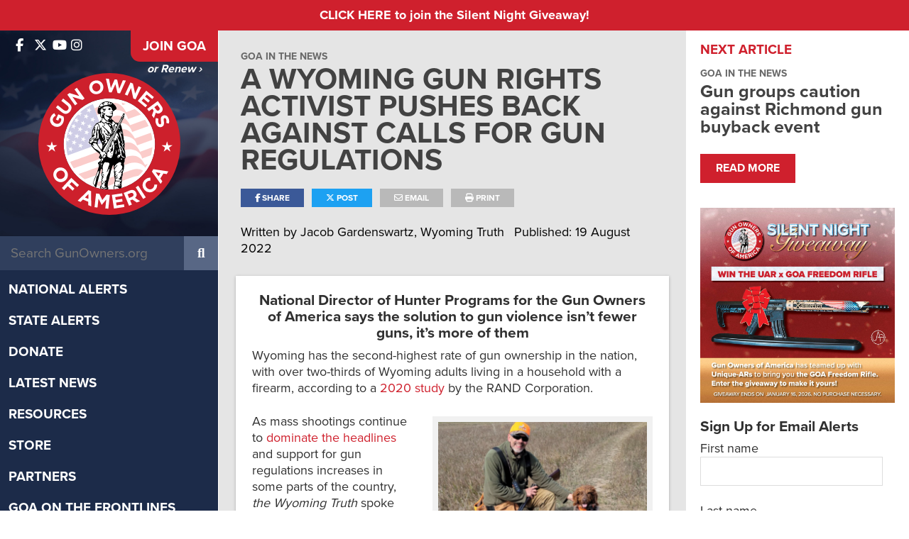

--- FILE ---
content_type: text/html; charset=UTF-8
request_url: https://www.gunowners.org/a-wyoming-gun-rights-activist-pushes-back-against-calls-for-gun-regulations/
body_size: 17007
content:
<!DOCTYPE html>
<html lang="en-US">
<head>
    
  <title>A Wyoming Gun Rights Activist Pushes Back Against Calls for Gun Regulations | GOA</title>

  <meta charset="UTF-8" />
  <meta name="twitter:url" property="og:url" content="https://www.gunowners.org/a-wyoming-gun-rights-activist-pushes-back-against-calls-for-gun-regulations/">
  <meta name="twitter:title" property="og:title" content="A Wyoming Gun Rights Activist Pushes Back Against Calls for Gun Regulations | GOA">
  <meta name="twitter:description" property="og:description" content="National Director of Hunter Programs for the Gun Owners of America says the solution to gun violence isn’t fewer guns, it’s more of them Wyoming has the second-highest rate of gun ownership in the nation, with over two-thirds of Wyoming adults living in a household with a firearm, according to a 2020 study by the RAND Corporation. As mass shootings &hellip; Read more">
  <meta name="twitter:image" property="og:image" content="https://www.gunowners.org/wp-content/uploads/MarkJones1.png">
  <meta property="og:type" content="article">
  <meta name="twitter:card" content="summary_large_image">
  <meta name="viewport" content="width=device-width, initial-scale=1, maximum-scale=1">
  <meta property="og:article:author" content="Jacob Gardenswartz, Wyoming Truth">
  <link rel="profile" href="https://gmpg.org/xfn/11" />
  <link rel="shortcut icon" href="https://www.gunowners.org/wp-content/themes/gunowners/favicon.ico" type="image/x-icon" />
  <link rel="stylesheet" type="text/css" media="all" href="https://www.gunowners.org/wp-content/themes/gunowners/fonts/font-awesome/fontawesome.min.css">
  <link rel="stylesheet" type="text/css" media="all" href="https://www.gunowners.org/wp-content/themes/gunowners/fonts/font-awesome/brands.min.css">
  <link rel="stylesheet" type="text/css" media="all" href="https://www.gunowners.org/wp-content/themes/gunowners/fonts/font-awesome/regular.min.css">
  <link rel="stylesheet" type="text/css" media="all" href="https://www.gunowners.org/wp-content/themes/gunowners/fonts/font-awesome/solid.min.css">
  <link rel="stylesheet" type="text/css" media="all" href="https://www.gunowners.org/wp-content/themes/gunowners/style.css?20230201-01" />
  <link rel="stylesheet" type="text/css" media="print" href="https://www.gunowners.org/wp-content/themes/gunowners/css/print.css" />
  <link rel="stylesheet" href="https://use.typekit.net/kov7kfz.css">
  <link rel="pingback" href="https://www.gunowners.org/xmlrpc.php" />
  
  <!-- Global site tag (gtag.js) - Google Analytics -->
  <script async src="https://www.googletagmanager.com/gtag/js?id=UA-34745116-2"></script>
  <script>
    window.dataLayer = window.dataLayer || [];
    function gtag(){dataLayer.push(arguments);}
    gtag('js', new Date());

    gtag('config', 'UA-34745116-2');
  </script>

  <meta name='robots' content='max-image-preview:large' />
<link rel="alternate" type="application/rss+xml" title="GOA &raquo; Feed" href="https://www.gunowners.org/feed/" />
<link rel="alternate" type="application/rss+xml" title="GOA &raquo; Comments Feed" href="https://www.gunowners.org/comments/feed/" />
<link rel="alternate" title="oEmbed (JSON)" type="application/json+oembed" href="https://www.gunowners.org/wp-json/oembed/1.0/embed?url=https%3A%2F%2Fwww.gunowners.org%2Fa-wyoming-gun-rights-activist-pushes-back-against-calls-for-gun-regulations%2F" />
<link rel="alternate" title="oEmbed (XML)" type="text/xml+oembed" href="https://www.gunowners.org/wp-json/oembed/1.0/embed?url=https%3A%2F%2Fwww.gunowners.org%2Fa-wyoming-gun-rights-activist-pushes-back-against-calls-for-gun-regulations%2F&#038;format=xml" />
<style id='wp-img-auto-sizes-contain-inline-css' type='text/css'>
img:is([sizes=auto i],[sizes^="auto," i]){contain-intrinsic-size:3000px 1500px}
/*# sourceURL=wp-img-auto-sizes-contain-inline-css */
</style>
<style id='wp-emoji-styles-inline-css' type='text/css'>

	img.wp-smiley, img.emoji {
		display: inline !important;
		border: none !important;
		box-shadow: none !important;
		height: 1em !important;
		width: 1em !important;
		margin: 0 0.07em !important;
		vertical-align: -0.1em !important;
		background: none !important;
		padding: 0 !important;
	}
/*# sourceURL=wp-emoji-styles-inline-css */
</style>
<style id='wp-block-library-inline-css' type='text/css'>
:root{--wp-block-synced-color:#7a00df;--wp-block-synced-color--rgb:122,0,223;--wp-bound-block-color:var(--wp-block-synced-color);--wp-editor-canvas-background:#ddd;--wp-admin-theme-color:#007cba;--wp-admin-theme-color--rgb:0,124,186;--wp-admin-theme-color-darker-10:#006ba1;--wp-admin-theme-color-darker-10--rgb:0,107,160.5;--wp-admin-theme-color-darker-20:#005a87;--wp-admin-theme-color-darker-20--rgb:0,90,135;--wp-admin-border-width-focus:2px}@media (min-resolution:192dpi){:root{--wp-admin-border-width-focus:1.5px}}.wp-element-button{cursor:pointer}:root .has-very-light-gray-background-color{background-color:#eee}:root .has-very-dark-gray-background-color{background-color:#313131}:root .has-very-light-gray-color{color:#eee}:root .has-very-dark-gray-color{color:#313131}:root .has-vivid-green-cyan-to-vivid-cyan-blue-gradient-background{background:linear-gradient(135deg,#00d084,#0693e3)}:root .has-purple-crush-gradient-background{background:linear-gradient(135deg,#34e2e4,#4721fb 50%,#ab1dfe)}:root .has-hazy-dawn-gradient-background{background:linear-gradient(135deg,#faaca8,#dad0ec)}:root .has-subdued-olive-gradient-background{background:linear-gradient(135deg,#fafae1,#67a671)}:root .has-atomic-cream-gradient-background{background:linear-gradient(135deg,#fdd79a,#004a59)}:root .has-nightshade-gradient-background{background:linear-gradient(135deg,#330968,#31cdcf)}:root .has-midnight-gradient-background{background:linear-gradient(135deg,#020381,#2874fc)}:root{--wp--preset--font-size--normal:16px;--wp--preset--font-size--huge:42px}.has-regular-font-size{font-size:1em}.has-larger-font-size{font-size:2.625em}.has-normal-font-size{font-size:var(--wp--preset--font-size--normal)}.has-huge-font-size{font-size:var(--wp--preset--font-size--huge)}.has-text-align-center{text-align:center}.has-text-align-left{text-align:left}.has-text-align-right{text-align:right}.has-fit-text{white-space:nowrap!important}#end-resizable-editor-section{display:none}.aligncenter{clear:both}.items-justified-left{justify-content:flex-start}.items-justified-center{justify-content:center}.items-justified-right{justify-content:flex-end}.items-justified-space-between{justify-content:space-between}.screen-reader-text{border:0;clip-path:inset(50%);height:1px;margin:-1px;overflow:hidden;padding:0;position:absolute;width:1px;word-wrap:normal!important}.screen-reader-text:focus{background-color:#ddd;clip-path:none;color:#444;display:block;font-size:1em;height:auto;left:5px;line-height:normal;padding:15px 23px 14px;text-decoration:none;top:5px;width:auto;z-index:100000}html :where(.has-border-color){border-style:solid}html :where([style*=border-top-color]){border-top-style:solid}html :where([style*=border-right-color]){border-right-style:solid}html :where([style*=border-bottom-color]){border-bottom-style:solid}html :where([style*=border-left-color]){border-left-style:solid}html :where([style*=border-width]){border-style:solid}html :where([style*=border-top-width]){border-top-style:solid}html :where([style*=border-right-width]){border-right-style:solid}html :where([style*=border-bottom-width]){border-bottom-style:solid}html :where([style*=border-left-width]){border-left-style:solid}html :where(img[class*=wp-image-]){height:auto;max-width:100%}:where(figure){margin:0 0 1em}html :where(.is-position-sticky){--wp-admin--admin-bar--position-offset:var(--wp-admin--admin-bar--height,0px)}@media screen and (max-width:600px){html :where(.is-position-sticky){--wp-admin--admin-bar--position-offset:0px}}

/*# sourceURL=wp-block-library-inline-css */
</style><style id='global-styles-inline-css' type='text/css'>
:root{--wp--preset--aspect-ratio--square: 1;--wp--preset--aspect-ratio--4-3: 4/3;--wp--preset--aspect-ratio--3-4: 3/4;--wp--preset--aspect-ratio--3-2: 3/2;--wp--preset--aspect-ratio--2-3: 2/3;--wp--preset--aspect-ratio--16-9: 16/9;--wp--preset--aspect-ratio--9-16: 9/16;--wp--preset--color--black: #000000;--wp--preset--color--cyan-bluish-gray: #abb8c3;--wp--preset--color--white: #ffffff;--wp--preset--color--pale-pink: #f78da7;--wp--preset--color--vivid-red: #cf2e2e;--wp--preset--color--luminous-vivid-orange: #ff6900;--wp--preset--color--luminous-vivid-amber: #fcb900;--wp--preset--color--light-green-cyan: #7bdcb5;--wp--preset--color--vivid-green-cyan: #00d084;--wp--preset--color--pale-cyan-blue: #8ed1fc;--wp--preset--color--vivid-cyan-blue: #0693e3;--wp--preset--color--vivid-purple: #9b51e0;--wp--preset--gradient--vivid-cyan-blue-to-vivid-purple: linear-gradient(135deg,rgb(6,147,227) 0%,rgb(155,81,224) 100%);--wp--preset--gradient--light-green-cyan-to-vivid-green-cyan: linear-gradient(135deg,rgb(122,220,180) 0%,rgb(0,208,130) 100%);--wp--preset--gradient--luminous-vivid-amber-to-luminous-vivid-orange: linear-gradient(135deg,rgb(252,185,0) 0%,rgb(255,105,0) 100%);--wp--preset--gradient--luminous-vivid-orange-to-vivid-red: linear-gradient(135deg,rgb(255,105,0) 0%,rgb(207,46,46) 100%);--wp--preset--gradient--very-light-gray-to-cyan-bluish-gray: linear-gradient(135deg,rgb(238,238,238) 0%,rgb(169,184,195) 100%);--wp--preset--gradient--cool-to-warm-spectrum: linear-gradient(135deg,rgb(74,234,220) 0%,rgb(151,120,209) 20%,rgb(207,42,186) 40%,rgb(238,44,130) 60%,rgb(251,105,98) 80%,rgb(254,248,76) 100%);--wp--preset--gradient--blush-light-purple: linear-gradient(135deg,rgb(255,206,236) 0%,rgb(152,150,240) 100%);--wp--preset--gradient--blush-bordeaux: linear-gradient(135deg,rgb(254,205,165) 0%,rgb(254,45,45) 50%,rgb(107,0,62) 100%);--wp--preset--gradient--luminous-dusk: linear-gradient(135deg,rgb(255,203,112) 0%,rgb(199,81,192) 50%,rgb(65,88,208) 100%);--wp--preset--gradient--pale-ocean: linear-gradient(135deg,rgb(255,245,203) 0%,rgb(182,227,212) 50%,rgb(51,167,181) 100%);--wp--preset--gradient--electric-grass: linear-gradient(135deg,rgb(202,248,128) 0%,rgb(113,206,126) 100%);--wp--preset--gradient--midnight: linear-gradient(135deg,rgb(2,3,129) 0%,rgb(40,116,252) 100%);--wp--preset--font-size--small: 13px;--wp--preset--font-size--medium: 20px;--wp--preset--font-size--large: 36px;--wp--preset--font-size--x-large: 42px;--wp--preset--spacing--20: 0.44rem;--wp--preset--spacing--30: 0.67rem;--wp--preset--spacing--40: 1rem;--wp--preset--spacing--50: 1.5rem;--wp--preset--spacing--60: 2.25rem;--wp--preset--spacing--70: 3.38rem;--wp--preset--spacing--80: 5.06rem;--wp--preset--shadow--natural: 6px 6px 9px rgba(0, 0, 0, 0.2);--wp--preset--shadow--deep: 12px 12px 50px rgba(0, 0, 0, 0.4);--wp--preset--shadow--sharp: 6px 6px 0px rgba(0, 0, 0, 0.2);--wp--preset--shadow--outlined: 6px 6px 0px -3px rgb(255, 255, 255), 6px 6px rgb(0, 0, 0);--wp--preset--shadow--crisp: 6px 6px 0px rgb(0, 0, 0);}:where(.is-layout-flex){gap: 0.5em;}:where(.is-layout-grid){gap: 0.5em;}body .is-layout-flex{display: flex;}.is-layout-flex{flex-wrap: wrap;align-items: center;}.is-layout-flex > :is(*, div){margin: 0;}body .is-layout-grid{display: grid;}.is-layout-grid > :is(*, div){margin: 0;}:where(.wp-block-columns.is-layout-flex){gap: 2em;}:where(.wp-block-columns.is-layout-grid){gap: 2em;}:where(.wp-block-post-template.is-layout-flex){gap: 1.25em;}:where(.wp-block-post-template.is-layout-grid){gap: 1.25em;}.has-black-color{color: var(--wp--preset--color--black) !important;}.has-cyan-bluish-gray-color{color: var(--wp--preset--color--cyan-bluish-gray) !important;}.has-white-color{color: var(--wp--preset--color--white) !important;}.has-pale-pink-color{color: var(--wp--preset--color--pale-pink) !important;}.has-vivid-red-color{color: var(--wp--preset--color--vivid-red) !important;}.has-luminous-vivid-orange-color{color: var(--wp--preset--color--luminous-vivid-orange) !important;}.has-luminous-vivid-amber-color{color: var(--wp--preset--color--luminous-vivid-amber) !important;}.has-light-green-cyan-color{color: var(--wp--preset--color--light-green-cyan) !important;}.has-vivid-green-cyan-color{color: var(--wp--preset--color--vivid-green-cyan) !important;}.has-pale-cyan-blue-color{color: var(--wp--preset--color--pale-cyan-blue) !important;}.has-vivid-cyan-blue-color{color: var(--wp--preset--color--vivid-cyan-blue) !important;}.has-vivid-purple-color{color: var(--wp--preset--color--vivid-purple) !important;}.has-black-background-color{background-color: var(--wp--preset--color--black) !important;}.has-cyan-bluish-gray-background-color{background-color: var(--wp--preset--color--cyan-bluish-gray) !important;}.has-white-background-color{background-color: var(--wp--preset--color--white) !important;}.has-pale-pink-background-color{background-color: var(--wp--preset--color--pale-pink) !important;}.has-vivid-red-background-color{background-color: var(--wp--preset--color--vivid-red) !important;}.has-luminous-vivid-orange-background-color{background-color: var(--wp--preset--color--luminous-vivid-orange) !important;}.has-luminous-vivid-amber-background-color{background-color: var(--wp--preset--color--luminous-vivid-amber) !important;}.has-light-green-cyan-background-color{background-color: var(--wp--preset--color--light-green-cyan) !important;}.has-vivid-green-cyan-background-color{background-color: var(--wp--preset--color--vivid-green-cyan) !important;}.has-pale-cyan-blue-background-color{background-color: var(--wp--preset--color--pale-cyan-blue) !important;}.has-vivid-cyan-blue-background-color{background-color: var(--wp--preset--color--vivid-cyan-blue) !important;}.has-vivid-purple-background-color{background-color: var(--wp--preset--color--vivid-purple) !important;}.has-black-border-color{border-color: var(--wp--preset--color--black) !important;}.has-cyan-bluish-gray-border-color{border-color: var(--wp--preset--color--cyan-bluish-gray) !important;}.has-white-border-color{border-color: var(--wp--preset--color--white) !important;}.has-pale-pink-border-color{border-color: var(--wp--preset--color--pale-pink) !important;}.has-vivid-red-border-color{border-color: var(--wp--preset--color--vivid-red) !important;}.has-luminous-vivid-orange-border-color{border-color: var(--wp--preset--color--luminous-vivid-orange) !important;}.has-luminous-vivid-amber-border-color{border-color: var(--wp--preset--color--luminous-vivid-amber) !important;}.has-light-green-cyan-border-color{border-color: var(--wp--preset--color--light-green-cyan) !important;}.has-vivid-green-cyan-border-color{border-color: var(--wp--preset--color--vivid-green-cyan) !important;}.has-pale-cyan-blue-border-color{border-color: var(--wp--preset--color--pale-cyan-blue) !important;}.has-vivid-cyan-blue-border-color{border-color: var(--wp--preset--color--vivid-cyan-blue) !important;}.has-vivid-purple-border-color{border-color: var(--wp--preset--color--vivid-purple) !important;}.has-vivid-cyan-blue-to-vivid-purple-gradient-background{background: var(--wp--preset--gradient--vivid-cyan-blue-to-vivid-purple) !important;}.has-light-green-cyan-to-vivid-green-cyan-gradient-background{background: var(--wp--preset--gradient--light-green-cyan-to-vivid-green-cyan) !important;}.has-luminous-vivid-amber-to-luminous-vivid-orange-gradient-background{background: var(--wp--preset--gradient--luminous-vivid-amber-to-luminous-vivid-orange) !important;}.has-luminous-vivid-orange-to-vivid-red-gradient-background{background: var(--wp--preset--gradient--luminous-vivid-orange-to-vivid-red) !important;}.has-very-light-gray-to-cyan-bluish-gray-gradient-background{background: var(--wp--preset--gradient--very-light-gray-to-cyan-bluish-gray) !important;}.has-cool-to-warm-spectrum-gradient-background{background: var(--wp--preset--gradient--cool-to-warm-spectrum) !important;}.has-blush-light-purple-gradient-background{background: var(--wp--preset--gradient--blush-light-purple) !important;}.has-blush-bordeaux-gradient-background{background: var(--wp--preset--gradient--blush-bordeaux) !important;}.has-luminous-dusk-gradient-background{background: var(--wp--preset--gradient--luminous-dusk) !important;}.has-pale-ocean-gradient-background{background: var(--wp--preset--gradient--pale-ocean) !important;}.has-electric-grass-gradient-background{background: var(--wp--preset--gradient--electric-grass) !important;}.has-midnight-gradient-background{background: var(--wp--preset--gradient--midnight) !important;}.has-small-font-size{font-size: var(--wp--preset--font-size--small) !important;}.has-medium-font-size{font-size: var(--wp--preset--font-size--medium) !important;}.has-large-font-size{font-size: var(--wp--preset--font-size--large) !important;}.has-x-large-font-size{font-size: var(--wp--preset--font-size--x-large) !important;}
/*# sourceURL=global-styles-inline-css */
</style>

<style id='classic-theme-styles-inline-css' type='text/css'>
/*! This file is auto-generated */
.wp-block-button__link{color:#fff;background-color:#32373c;border-radius:9999px;box-shadow:none;text-decoration:none;padding:calc(.667em + 2px) calc(1.333em + 2px);font-size:1.125em}.wp-block-file__button{background:#32373c;color:#fff;text-decoration:none}
/*# sourceURL=/wp-includes/css/classic-themes.min.css */
</style>
<link rel='stylesheet' id='swiper-bundle-css-css' href='https://www.gunowners.org/wp-content/plugins/goa_testimonials/css/swiper-bundle.min.css?ver=6.9' type='text/css' media='all' />
<link rel='stylesheet' id='testimonial-css-css' href='https://www.gunowners.org/wp-content/plugins/goa_testimonials/css/testimonial-style.css?ver=6.9' type='text/css' media='all' />
<link rel='stylesheet' id='simple-banner-style-css' href='https://www.gunowners.org/wp-content/plugins/simple-banner/simple-banner.css?ver=3.2.0' type='text/css' media='all' />
<link rel='stylesheet' id='fancybox-css' href='https://www.gunowners.org/wp-content/themes/gunowners/css/jquery.fancybox.min.css?ver=6.9' type='text/css' media='all' />
<link rel='stylesheet' id='cssswiper-css' href='https://www.gunowners.org/wp-content/themes/gunowners/css/swiper-bundle.min.css?ver=6.9' type='text/css' media='all' />
<link rel='stylesheet' id='responsive-css' href='https://www.gunowners.org/wp-content/themes/gunowners/css/responsive.css?ver=6.9' type='text/css' media='all' />
<script type="text/javascript" src="https://www.gunowners.org/wp-includes/js/jquery/jquery.min.js?ver=3.7.1" id="jquery-core-js"></script>
<script type="text/javascript" src="https://www.gunowners.org/wp-includes/js/jquery/jquery-migrate.min.js?ver=3.4.1" id="jquery-migrate-js"></script>
<script type="text/javascript" id="simple-banner-script-js-before">
/* <![CDATA[ */
const simpleBannerScriptParams = {"pro_version_enabled":"","debug_mode":"","id":770010,"version":"3.2.0","banner_params":[{"hide_simple_banner":"no","simple_banner_prepend_element":"body","simple_banner_position":"","header_margin":"","header_padding":"","wp_body_open_enabled":"","wp_body_open":true,"simple_banner_z_index":"","simple_banner_text":"<a href=\"https:\/\/app.viralsweep.com\/sweeps\/full\/de02f7-219642?framed=1\" target=\"_blank\" rel=\"noreferer noopener\">CLICK HERE to join the Silent Night Giveaway!<\/a>","disabled_on_current_page":false,"disabled_pages_array":[],"is_current_page_a_post":true,"disabled_on_posts":"","simple_banner_disabled_page_paths":"","simple_banner_font_size":"","simple_banner_color":"#cf202d","simple_banner_text_color":"#fff","simple_banner_link_color":"#fff","simple_banner_close_color":"","simple_banner_custom_css":"","simple_banner_scrolling_custom_css":"","simple_banner_text_custom_css":"","simple_banner_button_css":"","site_custom_css":"","keep_site_custom_css":"","site_custom_js":"","keep_site_custom_js":"","close_button_enabled":"","close_button_expiration":"","close_button_cookie_set":false,"current_date":{"date":"2026-01-21 16:46:24.247140","timezone_type":3,"timezone":"UTC"},"start_date":{"date":"2026-01-21 16:46:24.247144","timezone_type":3,"timezone":"UTC"},"end_date":{"date":"2026-01-21 16:46:24.247146","timezone_type":3,"timezone":"UTC"},"simple_banner_start_after_date":"","simple_banner_remove_after_date":"","simple_banner_insert_inside_element":""}]}
//# sourceURL=simple-banner-script-js-before
/* ]]> */
</script>
<script type="text/javascript" src="https://www.gunowners.org/wp-content/plugins/simple-banner/simple-banner.js?ver=3.2.0" id="simple-banner-script-js"></script>
<script type="text/javascript" src="https://www.gunowners.org/wp-content/themes/gunowners/js/swiper-bundle.min.js?ver=6.9" id="swiper-js"></script>
<script type="text/javascript" src="https://www.gunowners.org/wp-content/themes/gunowners/js/jquery.fitvids.js?ver=6.9" id="fitvids-js"></script>
<script type="text/javascript" src="https://www.gunowners.org/wp-content/themes/gunowners/js/jquery.isotope.min.js?ver=6.9" id="isotope-js"></script>
<script type="text/javascript" src="https://www.gunowners.org/wp-content/themes/gunowners/js/jquery.infinitescroll.min.js?ver=6.9" id="infinite-scroll-js"></script>
<script type="text/javascript" src="https://www.gunowners.org/wp-content/themes/gunowners/js/jquery.fancybox.min.js?ver=6.9" id="fancybox-js"></script>
<script type="text/javascript" src="https://www.gunowners.org/wp-content/themes/gunowners/js/jquery.sticky-kit.min.js?ver=6.9" id="stickykit-js"></script>
<link rel="https://api.w.org/" href="https://www.gunowners.org/wp-json/" /><link rel="alternate" title="JSON" type="application/json" href="https://www.gunowners.org/wp-json/wp/v2/posts/770010" /><link rel="EditURI" type="application/rsd+xml" title="RSD" href="https://www.gunowners.org/xmlrpc.php?rsd" />
<meta name="generator" content="WordPress 6.9" />
<link rel="canonical" href="https://www.gunowners.org/a-wyoming-gun-rights-activist-pushes-back-against-calls-for-gun-regulations/" />
<link rel='shortlink' href='https://www.gunowners.org/?p=770010' />
<!-- Google Tag Manager -->
<script>(function(w,d,s,l,i){w[l]=w[l]||[];w[l].push({'gtm.start':
new Date().getTime(),event:'gtm.js'});var f=d.getElementsByTagName(s)[0],
j=d.createElement(s),dl=l!='dataLayer'?'&l='+l:'';j.async=true;j.src=
'https://www.googletagmanager.com/gtm.js?id='+i+dl;f.parentNode.insertBefore(j,f);
})(window,document,'script','dataLayer','GTM-KJVR5SS4');</script>
<!-- End Google Tag Manager --><style id="simple-banner-background-color" type="text/css">.simple-banner{background:#cf202d;}</style><style id="simple-banner-text-color" type="text/css">.simple-banner .simple-banner-text{color:#fff;}</style><style id="simple-banner-link-color" type="text/css">.simple-banner .simple-banner-text a{color:#fff;}</style><style id="simple-banner-z-index" type="text/css">.simple-banner{z-index: 99999;}</style><style id="simple-banner-site-custom-css-dummy" type="text/css"></style><script id="simple-banner-site-custom-js-dummy" type="text/javascript"></script><script src="https://widget-prod-files.global.ssl.fastly.net/ocp-widget.js" type="module"></script>
<link href="https://widget-prod-files.global.ssl.fastly.net/ocp-widget.css" rel="stylesheet"><link rel='stylesheet' id='mediaelement-css' href='https://www.gunowners.org/wp-includes/js/mediaelement/mediaelementplayer-legacy.min.css?ver=4.2.17' type='text/css' media='all' />
<link rel='stylesheet' id='wp-mediaelement-css' href='https://www.gunowners.org/wp-includes/js/mediaelement/wp-mediaelement.min.css?ver=6.9' type='text/css' media='all' />
</head>

<!-- Google tag (gtag.js) -->
<script async src="https://www.googletagmanager.com/gtag/js?id=G-2X8FGH490K"></script>
<script>
  window.dataLayer = window.dataLayer || [];
  function gtag(){dataLayer.push(arguments);}
  gtag('js', new Date());

  gtag('config', 'G-2X8FGH490K');
</script>

<body class="wp-singular post-template-default single single-post postid-770010 single-format-standard wp-theme-gunowners metaslider-plugin">

<div id="mobile-menu-overlay"></div>

<div id="mobileNav">
<ul id="menu-main-menu" class="desktopMenu clearfix"><li id="menu-item-765313" class="menu-item menu-item-type-taxonomy menu-item-object-category menu-item-765313"><a href="https://www.gunowners.org/category/national-alerts/">National Alerts</a></li>
<li id="menu-item-765314" class="menu-item menu-item-type-taxonomy menu-item-object-category menu-item-765314"><a href="https://www.gunowners.org/category/state-alerts/">State Alerts</a></li>
<li id="menu-item-761692" class="menu-item menu-item-type-custom menu-item-object-custom menu-item-has-children menu-item-761692"><a href="https://donate.gunowners.org/">Donate</a>
<ul class="sub-menu">
	<li id="menu-item-766277" class="menu-item menu-item-type-custom menu-item-object-custom menu-item-766277"><a href="https://donate.gunowners.org/donations/donate/">Support GOA</a></li>
	<li id="menu-item-762205" class="menu-item menu-item-type-custom menu-item-object-custom menu-item-762205"><a href="https://donate.gunowners.org/join/">Annual Membership</a></li>
	<li id="menu-item-762206" class="menu-item menu-item-type-custom menu-item-object-custom menu-item-762206"><a href="https://donate.gunowners.org/patriot-member/">Patriot Membership</a></li>
	<li id="menu-item-762207" class="menu-item menu-item-type-custom menu-item-object-custom menu-item-762207"><a href="https://donate.gunowners.org/life-member/">Life Membership</a></li>
</ul>
</li>
<li id="menu-item-761683" class="menu-item menu-item-type-post_type menu-item-object-page current_page_parent menu-item-has-children menu-item-761683"><a href="https://www.gunowners.org/latest-news/">Latest News</a>
<ul class="sub-menu">
	<li id="menu-item-765726" class="menu-item menu-item-type-taxonomy menu-item-object-category current-post-ancestor current-menu-parent current-post-parent menu-item-765726"><a href="https://www.gunowners.org/category/goanews/">GOA in the News</a></li>
	<li id="menu-item-764707" class="menu-item menu-item-type-custom menu-item-object-custom menu-item-764707"><a href="https://www.gunowners.org/press-center/">Press Center</a></li>
	<li id="menu-item-766304" class="menu-item menu-item-type-post_type menu-item-object-post menu-item-766304"><a href="https://www.gunowners.org/goa-newsletter/">GOA Newsletter</a></li>
</ul>
</li>
<li id="menu-item-762047" class="menu-item menu-item-type-post_type menu-item-object-page menu-item-has-children menu-item-762047"><a href="https://www.gunowners.org/resources/">Resources</a>
<ul class="sub-menu">
	<li id="menu-item-770474" class="menu-item menu-item-type-custom menu-item-object-custom menu-item-770474"><a href="https://www.gunowners.org/scorecard">Congressional Scorecard</a></li>
	<li id="menu-item-775006" class="menu-item menu-item-type-post_type menu-item-object-page menu-item-775006"><a href="https://www.gunowners.org/grades/">2024 Voter Guide</a></li>
	<li id="menu-item-770473" class="menu-item menu-item-type-post_type menu-item-object-page menu-item-770473"><a href="https://www.gunowners.org/2022-congressional-ratings/">2022 Voter Guide</a></li>
	<li id="menu-item-765051" class="menu-item menu-item-type-post_type menu-item-object-page menu-item-765051"><a href="https://www.gunowners.org/legislation/">State Legislation</a></li>
	<li id="menu-item-765053" class="menu-item menu-item-type-taxonomy menu-item-object-category menu-item-765053"><a href="https://www.gunowners.org/category/fact-sheets/">Fact Sheets</a></li>
	<li id="menu-item-766174" class="menu-item menu-item-type-post_type menu-item-object-page menu-item-766174"><a href="https://www.gunowners.org/legislator-lookup/">Legislator Lookup</a></li>
	<li id="menu-item-765160" class="menu-item menu-item-type-post_type menu-item-object-page menu-item-765160"><a href="https://www.gunowners.org/caliber-club-gun-stores-ranges/">Caliber Club</a></li>
	<li id="menu-item-767019" class="menu-item menu-item-type-post_type menu-item-object-page menu-item-767019"><a href="https://www.gunowners.org/state-sapas/">2A Sanctuary States</a></li>
	<li id="menu-item-767024" class="menu-item menu-item-type-post_type menu-item-object-page menu-item-767024"><a href="https://www.gunowners.org/local-sapas/">2A Sanctuary Localities</a></li>
</ul>
</li>
<li id="menu-item-761764" class="menu-item menu-item-type-custom menu-item-object-custom menu-item-761764"><a href="https://shop.gunowners.org/">Store</a></li>
<li id="menu-item-761688" class="menu-item menu-item-type-post_type menu-item-object-page menu-item-761688"><a href="https://www.gunowners.org/partners/">Partners</a></li>
<li id="menu-item-771530" class="menu-item menu-item-type-custom menu-item-object-custom menu-item-has-children menu-item-771530"><a href="/about/#section-about-goa-3">GOA on the Frontlines</a>
<ul class="sub-menu">
	<li id="menu-item-771531" class="menu-item menu-item-type-custom menu-item-object-custom menu-item-771531"><a href="https://foundation.gunowners.org/2adefenders/">2A Defenders</a></li>
	<li id="menu-item-771533" class="menu-item menu-item-type-custom menu-item-object-custom menu-item-771533"><a href="https://www.youtube.com/playlist?list=PL72TwL7eIScS95-mXMlQnmLFdh7qHOhnr">Minute Man Moment</a></li>
	<li id="menu-item-771534" class="menu-item menu-item-type-custom menu-item-object-custom menu-item-771534"><a href="https://foundation.gunowners.org/hunters/">Second Amendment Hunters</a></li>
	<li id="menu-item-779276" class="menu-item menu-item-type-custom menu-item-object-custom menu-item-779276"><a href="https://foundation.gunowners.org/empowered/">Empowered 2A</a></li>
	<li id="menu-item-779614" class="menu-item menu-item-type-custom menu-item-object-custom menu-item-779614"><a href="https://foundation.gunowners.org/fuerza/">Fuerza 2A</a></li>
	<li id="menu-item-771535" class="menu-item menu-item-type-custom menu-item-object-custom menu-item-771535"><a href="https://www.gunownersca.com/">Gun Owners of California</a></li>
	<li id="menu-item-771536" class="menu-item menu-item-type-custom menu-item-object-custom menu-item-771536"><a href="https://florida.gunowners.org/">GOA Florida</a></li>
	<li id="menu-item-771537" class="menu-item menu-item-type-custom menu-item-object-custom menu-item-771537"><a href="https://pennsylvania.gunowners.org/">GOA Pennsylvania</a></li>
	<li id="menu-item-771538" class="menu-item menu-item-type-custom menu-item-object-custom menu-item-771538"><a href="https://texas.gunowners.org/">GOA Texas</a></li>
</ul>
</li>
<li id="menu-item-766287" class="menu-item menu-item-type-custom menu-item-object-custom menu-item-766287"><a href="https://donate.gunowners.org/donations/2AHunters/">Donate</a></li>
<li id="menu-item-778664" class="menu-item menu-item-type-custom menu-item-object-custom menu-item-778664"><a href="https://events.goa.org/goals/">GOALS 2026</a></li>
<li id="menu-item-761675" class="menu-item menu-item-type-post_type menu-item-object-page menu-item-has-children menu-item-761675"><a href="https://www.gunowners.org/about-goa/">About GOA</a>
<ul class="sub-menu">
	<li id="menu-item-765050" class="menu-item menu-item-type-post_type menu-item-object-page menu-item-765050"><a href="https://www.gunowners.org/about-goa/">Mission &#038; Leadership</a></li>
	<li id="menu-item-765048" class="menu-item menu-item-type-custom menu-item-object-custom menu-item-765048"><a href="https://www.gunowners.org/about-goa/#section-about-goa-6">Accomplishments</a></li>
	<li id="menu-item-761687" class="menu-item menu-item-type-post_type menu-item-object-post menu-item-761687"><a href="https://www.gunowners.org/faq/">FAQ</a></li>
</ul>
</li>
<li id="menu-item-765305" class="menu-item menu-item-type-custom menu-item-object-custom menu-item-765305"><a href="https://contact.gunowners.org/">Contact</a></li>
</ul>	<div id="mobile-menu-close">
		<i class="fa fa-times"></i>
	</div>
</div>


<div id="siteArea" class="flex">
<div id="headerSide">
<div id="headerSideIn">
  <div id="headerTopBx">
    <div id="headerSideTop" class="flex">
      <div class="headerSocial" id="headerSideSocial">
        <div class="headerSideSocialInside">
          <a href="https://www.facebook.com/GunOwners" target="_blank"><i class="fa-brands fa-facebook-f"></i></a>          <a href="https://x.com/GunOwners" target="_blank"><i class="fa-brands fa-x-twitter"></i></a>          <a href="https://www.youtube.com/user/GunOwnersofAmerica" target="_blank"><i class="fa-brands fa-youtube"></i></a>          <a href="https://www.instagram.com/gunownersofamerica" target="_blank"><i class="fa-brands fa-instagram"></i></a>        </div>
      </div>
      <div id="headerSideJoin">
      <a class="joinBtnHeaderSide" href="https://donate.gunowners.org/join/">Join GOA</a>
      <a class="renewBtnHeaderSide" href="https://donate.gunowners.org/donations/renewal/">or Renew ›</a>      </div>
    </div>
    <div id="headerSideLogo"> <a href="https://www.gunowners.org">
    <span class="hdrLogoD"><img alt="GOA" src="https://www.gunowners.org/wp-content/themes/gunowners/images/logo.svg"/></span>
    <span class="hdrLogoM"><img alt="GOA" src="https://www.gunowners.org/wp-content/themes/gunowners/images/logo_goa.svg"/></span>
    </a> </div>
  </div>
  <div id="headerSideSearch">
    <form role="search" method="get" id="searchform" class="searchform" action="https://www.gunowners.org/" >
    <input type="text" placeholder="Search GunOwners.org" value="" name="s" id="s" />
    <input type="submit" id="searchsubmit" value="&#xf002;" />
    </form>  </div>
  <div id="headerSideNav" class="clearfix"><a href="javascript:void(0)" id="toggle-menu"><span>Menu</span></a>
    <ul id="menu-main-menu-1" class="desktopMenu clearfix"><li class="menu-item menu-item-type-taxonomy menu-item-object-category menu-item-765313"><a href="https://www.gunowners.org/category/national-alerts/">National Alerts</a></li>
<li class="menu-item menu-item-type-taxonomy menu-item-object-category menu-item-765314"><a href="https://www.gunowners.org/category/state-alerts/">State Alerts</a></li>
<li class="menu-item menu-item-type-custom menu-item-object-custom menu-item-has-children menu-item-761692"><a href="https://donate.gunowners.org/">Donate</a>
<ul class="sub-menu">
	<li class="menu-item menu-item-type-custom menu-item-object-custom menu-item-766277"><a href="https://donate.gunowners.org/donations/donate/">Support GOA</a></li>
	<li class="menu-item menu-item-type-custom menu-item-object-custom menu-item-762205"><a href="https://donate.gunowners.org/join/">Annual Membership</a></li>
	<li class="menu-item menu-item-type-custom menu-item-object-custom menu-item-762206"><a href="https://donate.gunowners.org/patriot-member/">Patriot Membership</a></li>
	<li class="menu-item menu-item-type-custom menu-item-object-custom menu-item-762207"><a href="https://donate.gunowners.org/life-member/">Life Membership</a></li>
</ul>
</li>
<li class="menu-item menu-item-type-post_type menu-item-object-page current_page_parent menu-item-has-children menu-item-761683"><a href="https://www.gunowners.org/latest-news/">Latest News</a>
<ul class="sub-menu">
	<li class="menu-item menu-item-type-taxonomy menu-item-object-category current-post-ancestor current-menu-parent current-post-parent menu-item-765726"><a href="https://www.gunowners.org/category/goanews/">GOA in the News</a></li>
	<li class="menu-item menu-item-type-custom menu-item-object-custom menu-item-764707"><a href="https://www.gunowners.org/press-center/">Press Center</a></li>
	<li class="menu-item menu-item-type-post_type menu-item-object-post menu-item-766304"><a href="https://www.gunowners.org/goa-newsletter/">GOA Newsletter</a></li>
</ul>
</li>
<li class="menu-item menu-item-type-post_type menu-item-object-page menu-item-has-children menu-item-762047"><a href="https://www.gunowners.org/resources/">Resources</a>
<ul class="sub-menu">
	<li class="menu-item menu-item-type-custom menu-item-object-custom menu-item-770474"><a href="https://www.gunowners.org/scorecard">Congressional Scorecard</a></li>
	<li class="menu-item menu-item-type-post_type menu-item-object-page menu-item-775006"><a href="https://www.gunowners.org/grades/">2024 Voter Guide</a></li>
	<li class="menu-item menu-item-type-post_type menu-item-object-page menu-item-770473"><a href="https://www.gunowners.org/2022-congressional-ratings/">2022 Voter Guide</a></li>
	<li class="menu-item menu-item-type-post_type menu-item-object-page menu-item-765051"><a href="https://www.gunowners.org/legislation/">State Legislation</a></li>
	<li class="menu-item menu-item-type-taxonomy menu-item-object-category menu-item-765053"><a href="https://www.gunowners.org/category/fact-sheets/">Fact Sheets</a></li>
	<li class="menu-item menu-item-type-post_type menu-item-object-page menu-item-766174"><a href="https://www.gunowners.org/legislator-lookup/">Legislator Lookup</a></li>
	<li class="menu-item menu-item-type-post_type menu-item-object-page menu-item-765160"><a href="https://www.gunowners.org/caliber-club-gun-stores-ranges/">Caliber Club</a></li>
	<li class="menu-item menu-item-type-post_type menu-item-object-page menu-item-767019"><a href="https://www.gunowners.org/state-sapas/">2A Sanctuary States</a></li>
	<li class="menu-item menu-item-type-post_type menu-item-object-page menu-item-767024"><a href="https://www.gunowners.org/local-sapas/">2A Sanctuary Localities</a></li>
</ul>
</li>
<li class="menu-item menu-item-type-custom menu-item-object-custom menu-item-761764"><a href="https://shop.gunowners.org/">Store</a></li>
<li class="menu-item menu-item-type-post_type menu-item-object-page menu-item-761688"><a href="https://www.gunowners.org/partners/">Partners</a></li>
<li class="menu-item menu-item-type-custom menu-item-object-custom menu-item-has-children menu-item-771530"><a href="/about/#section-about-goa-3">GOA on the Frontlines</a>
<ul class="sub-menu">
	<li class="menu-item menu-item-type-custom menu-item-object-custom menu-item-771531"><a href="https://foundation.gunowners.org/2adefenders/">2A Defenders</a></li>
	<li class="menu-item menu-item-type-custom menu-item-object-custom menu-item-771533"><a href="https://www.youtube.com/playlist?list=PL72TwL7eIScS95-mXMlQnmLFdh7qHOhnr">Minute Man Moment</a></li>
	<li class="menu-item menu-item-type-custom menu-item-object-custom menu-item-771534"><a href="https://foundation.gunowners.org/hunters/">Second Amendment Hunters</a></li>
	<li class="menu-item menu-item-type-custom menu-item-object-custom menu-item-779276"><a href="https://foundation.gunowners.org/empowered/">Empowered 2A</a></li>
	<li class="menu-item menu-item-type-custom menu-item-object-custom menu-item-779614"><a href="https://foundation.gunowners.org/fuerza/">Fuerza 2A</a></li>
	<li class="menu-item menu-item-type-custom menu-item-object-custom menu-item-771535"><a href="https://www.gunownersca.com/">Gun Owners of California</a></li>
	<li class="menu-item menu-item-type-custom menu-item-object-custom menu-item-771536"><a href="https://florida.gunowners.org/">GOA Florida</a></li>
	<li class="menu-item menu-item-type-custom menu-item-object-custom menu-item-771537"><a href="https://pennsylvania.gunowners.org/">GOA Pennsylvania</a></li>
	<li class="menu-item menu-item-type-custom menu-item-object-custom menu-item-771538"><a href="https://texas.gunowners.org/">GOA Texas</a></li>
</ul>
</li>
<li class="menu-item menu-item-type-custom menu-item-object-custom menu-item-766287"><a href="https://donate.gunowners.org/donations/2AHunters/">Donate</a></li>
<li class="menu-item menu-item-type-custom menu-item-object-custom menu-item-778664"><a href="https://events.goa.org/goals/">GOALS 2026</a></li>
<li class="menu-item menu-item-type-post_type menu-item-object-page menu-item-has-children menu-item-761675"><a href="https://www.gunowners.org/about-goa/">About GOA</a>
<ul class="sub-menu">
	<li class="menu-item menu-item-type-post_type menu-item-object-page menu-item-765050"><a href="https://www.gunowners.org/about-goa/">Mission &#038; Leadership</a></li>
	<li class="menu-item menu-item-type-custom menu-item-object-custom menu-item-765048"><a href="https://www.gunowners.org/about-goa/#section-about-goa-6">Accomplishments</a></li>
	<li class="menu-item menu-item-type-post_type menu-item-object-post menu-item-761687"><a href="https://www.gunowners.org/faq/">FAQ</a></li>
</ul>
</li>
<li class="menu-item menu-item-type-custom menu-item-object-custom menu-item-765305"><a href="https://contact.gunowners.org/">Contact</a></li>
</ul>  </div>
</div>
</div>
<div id="pageArea">
<div id="main" class="flex">
  <div id="container">
    <div id="containerBx">
      <div class="postHeader">
        <div class="postTags">
                    <a href="https://www.gunowners.org/category/goanews/" rel="category tag">GOA in the News</a>        </div>
        <h2 class="singlePostTitle">
          A Wyoming Gun Rights Activist Pushes Back Against Calls for Gun Regulations        </h2>
        <div class="singlePostShare">
          <ul class="clearfix">
            <li><a target="_blank" class="fbShare" href='https://www.facebook.com/sharer/sharer.php?u=https://www.gunowners.org/a-wyoming-gun-rights-activist-pushes-back-against-calls-for-gun-regulations/'><i class="fa-brands fa-facebook-f"></i> Share</a></li>
            <li><a target="_blank" class="twShare" href="https://x.com/intent/post?text=A Wyoming Gun Rights Activist Pushes Back Against Calls for Gun Regulations%20-%20https://www.gunowners.org/a-wyoming-gun-rights-activist-pushes-back-against-calls-for-gun-regulations/"><i class="fa-brands fa-x-twitter"></i> Post</a></li>
            <li><a class="emShare" href="/cdn-cgi/l/email-protection#[base64]"><i class="fa-regular fa-envelope"></i> Email</a></li>
            <li><a href="#print" onclick="printPage();" class="printPage"><i class="fa-solid fa-print"></i> Print</a></li>
          </ul>
        </div>
        <div class="postMeta"><span>Written by
				          Jacob Gardenswartz, Wyoming Truth                    </span> <span>Published: 19 August 2022</span></div>
      </div>
                  
      <div class="postBx">
        <div class="entry clearfix">
          <h3 style="text-align: center;"><strong>National Director of Hunter Programs for the Gun Owners of America says the solution to gun violence isn’t fewer guns, it’s more of them </strong></h3>
<p class=""><span class="sqsrte-text-color--black">Wyoming has the second-highest rate of gun ownership in the nation, with over two-thirds of Wyoming adults living in a household with a firearm, according to a </span><a href="https://www.rand.org/pubs/tools/TL354.html" target="_blank" rel="noopener"><span class="sqsrte-text-color--black">2020 study</span></a><span class="sqsrte-text-color--black"> by the RAND Corporation.</span></p>
<div id="attachment_770011" style="width: 310px" class="wp-caption alignright"><img fetchpriority="high" decoding="async" aria-describedby="caption-attachment-770011" class="size-medium wp-image-770011" src="https://www.gunowners.org/wp-content/uploads/MarkJones1-300x300.png" alt="" width="300" height="300" srcset="https://www.gunowners.org/wp-content/uploads/MarkJones1-300x300.png 300w, https://www.gunowners.org/wp-content/uploads/MarkJones1-150x150.png 150w, https://www.gunowners.org/wp-content/uploads/MarkJones1.png 750w" sizes="(max-width: 300px) 100vw, 300px" /><p id="caption-attachment-770011" class="wp-caption-text">Avid hunter and gun rights activist Mark Jones serves as Wyoming legislative director for the Gun Owners of America. He often takes his 10-year-old dog, Faith, with him on hunting trips.</p></div>
<p class=""><span class="sqsrte-text-color--black">As mass shootings continue to </span><a href="https://www.nytimes.com/article/mass-shootings-2022.html" target="_blank" rel="noopener"><span class="sqsrte-text-color--black">dominate the headlines</span></a><span class="sqsrte-text-color--black"> and support for gun regulations increases in some parts of the country, <em>the Wyoming Truth</em> spoke with Mark Jones, national director of hunter programs and Wyoming legislative director for the </span><a href="https://www.gunowners.org/"><span class="sqsrte-text-color--black">Gun Owners of America</span></a><span class="sqsrte-text-color--black">, about his Second Amendment advocacy in the Equality State and across the nation.</span></p>
<p class=""><span class="sqsrte-text-color--black">Jones, a former wildlife biologist who previously worked with the state fish and wildlife agency, is an avid hunter himself. “The Second Amendment is not about hunting, but hunters should be about the Second Amendment,” he said. </span></p>
<p class=""><span class="sqsrte-text-color--black">Our conversation touched on new federal gun regulations, Wyoming gun deaths and what gun control advocates misunderstand about gun owners. What follows are experts from the interview. </span></p>
<p class=""><span class="sqsrte-text-color--black"><strong>In June, President Biden signed into law a bipartisan bill imposing </strong></span><a href="https://www.nytimes.com/2022/06/25/us/politics/gun-control-bill-biden.html" target="_blank" rel="noopener"><span class="sqsrte-text-color--black"><strong>new gun restrictions</strong></span></a><span class="sqsrte-text-color--black"><strong>, the most significant federal gun control measure in decades. What was your reaction to the legislation?</strong></span></p>
<p class=""><span class="sqsrte-text-color--black"><strong>Jones:</strong> We didn’t like the final version that passed; we opposed it. It contains money for states to implement red flag laws, which we view as unconstitutional. And it also redefines the requirements for selling firearms, which could make criminals out of law-abiding people. So we don’t feel like it was a good piece of legislation, and we fought it until the bitter end. </span></p>
<p class=""><span class="sqsrte-text-color--black"><strong>Beyond increasing funding for red flag laws, the legislation expanded background checks for gun buyers under 21, increased funding for mental health and drug treatment, and closed the so-called ‘</strong></span><a href="https://www.cnn.com/2022/06/19/politics/boyfriend-loophole-gun-negotiations-congress/index.html" target="_blank" rel="noopener"><span class="sqsrte-text-color--black"><strong>boyfriend loophole</strong></span></a><span class="sqsrte-text-color--black"><strong>’ so ex-partners accused of domestic violence can no longer purchase firearms. Does your group oppose any of those measures?</strong></span></p>
<p class=""><span class="sqsrte-text-color--black"><strong>Jones:</strong> The boyfriend loophole can be abused, depending on how they write the regulations. Theoretically, anyone you ever went on a date with could decide to accuse you. Or say you had one date four years ago, that person could accuse you of being a threat and you can be deprived of your constitutional rights without due process. . . . </span></p>
<p class=""><span class="sqsrte-text-color--black">And the red flag laws are ripe for abuse. You know, a lot of studies have shown that at least one-third of red flag accusations are false. And to deprive someone of their Second Amendment rights to keep and bear arms, their Fourth Amendment rights not to be subject to unlawful searches or seizures and their Fifth Amendment rights to due process, that’s a pretty draconian law.</span></p>
<p class=""><span class="sqsrte-text-color--black">I&#8217;m not a mental health expert. I definitely think we need to address mental health issues in this country. I think when there were laws changed in the 1980s that made it harder to commit legal people and things like that, those things need to be looked at. </span></p>
<p class=""><span class="sqsrte-text-color--black">The background checks, those are also something we oppose. </span></p>
<p>Read more at <a href="https://wyomingtruth.org/blog-columns/friday-focus-a-wyoming-gun-rights-activist-pushes-back-against-calls-for-gun-regulations" target="_blank" rel="noopener">Wyoming Truth</a></p>
        </div>
      </div>
                  <div id="pageNavigation" class="clearfix">
        <div class="nav-previous"><a href="https://www.gunowners.org/sc08172022/">Prev. Article</a></div>        <div class="nav-next"><a href="https://www.gunowners.org/gun-groups-caution-against-richmond-gun-buyback-event/">Next Article</a></div>      </div>
      <div id="featuredNews">
  <h3 class="sectionTitle">Featured GOA News & Updates</h3>
  <div id="blogposts">
          <div class="blogPostItem">
      <div class="blogPostBx flex">
      <div class="blogArticleContent">
        <div class="postTags">
                    <a href="https://www.gunowners.org/category/goanews/" rel="category tag">GOA in the News</a>        </div>
        <h3 class="blogPostTitle"><a href="https://www.gunowners.org/doj-says-usps-gun-mail-ban-is-unconstitutional/">
          DOJ Says USPS Gun Mail Ban is Unconstitutional          </a></h3>
                  <div class="blogPostBtn"> <a class="button" href="https://www.gunowners.org/doj-says-usps-gun-mail-ban-is-unconstitutional/">
          Read More          </a> </div>
      </div>
    </div></div>
      <div class="blogPostItem">
      <div class="blogPostBx flex">
      <div class="blogArticleContent">
        <div class="postTags">
                    <a href="https://www.gunowners.org/category/state-alerts/" rel="category tag">State Alerts</a>        </div>
        <h3 class="blogPostTitle"><a href="https://www.gunowners.org/nh01162025/">
          NH Legislative Update: Critical Pro-Gun and Anti-Gun Bills Moving Now          </a></h3>
                  <div class="blogPostBtn"> <a class="button" href="https://www.gunowners.org/nh01162025/">
          Read More          </a> </div>
      </div>
    </div></div>
      <div class="blogPostItem">
      <div class="blogPostBx flex">
      <div class="blogArticleContent">
        <div class="postTags">
                    <a href="https://www.gunowners.org/category/press-center/" rel="category tag">Press Center</a>        </div>
        <h3 class="blogPostTitle"><a href="https://www.gunowners.org/gun-owners-of-america-and-gun-owners-foundation-win-landmark-legal-victory-over-usps-firearms-shipping-restrictions/">
          Gun Owners of America and Gun Owners Foundation Win Landmark Legal Victory Over USPS Firearms Shipping Restrictions          </a></h3>
                  <div class="blogPostBtn"> <a class="button" href="https://www.gunowners.org/gun-owners-of-america-and-gun-owners-foundation-win-landmark-legal-victory-over-usps-firearms-shipping-restrictions/">
          Read More          </a> </div>
      </div>
    </div></div>
      <div class="blogPostItem">
      <div class="blogPostBx flex">
      <div class="blogArticleContent">
        <div class="postTags">
                    <a href="https://www.gunowners.org/category/goanews/" rel="category tag">GOA in the News</a>        </div>
        <h3 class="blogPostTitle"><a href="https://www.gunowners.org/the-maverick-who-revolutionized-gun-rights-in-america/">
          The Maverick Who Revolutionized Gun Rights In America          </a></h3>
                  <div class="blogPostBtn"> <a class="button" href="https://www.gunowners.org/the-maverick-who-revolutionized-gun-rights-in-america/">
          Read More          </a> </div>
      </div>
    </div></div>
      <div class="blogPostItem">
      <div class="blogPostBx flex">
      <div class="blogArticleContent">
        <div class="postTags">
                    <a href="https://www.gunowners.org/category/press-center/" rel="category tag">Press Center</a>        </div>
        <h3 class="blogPostTitle"><a href="https://www.gunowners.org/gun-owners-foundations-national-womens-range-day-to-be-held-at-sig-sauer-academy-and-experience-center-2026/">
          Gun Owners Foundation’s National Women’s Range Day to be held at Sig Sauer Academy and Experience Center 2026          </a></h3>
                  <div class="blogPostBtn"> <a class="button" href="https://www.gunowners.org/gun-owners-foundations-national-womens-range-day-to-be-held-at-sig-sauer-academy-and-experience-center-2026/">
          Read More          </a> </div>
      </div>
    </div></div>
      <div class="blogPostItem">
      <div class="blogPostBx flex">
      <div class="blogArticleContent">
        <div class="postTags">
                    <a href="https://www.gunowners.org/category/state-alerts/" rel="category tag">State Alerts</a>        </div>
        <h3 class="blogPostTitle"><a href="https://www.gunowners.org/va01082026/">
          VA: New Sweeping Gun &#038; Magazine Bans and Suppressor Taxes          </a></h3>
                  <div class="blogPostBtn"> <a class="button" href="https://www.gunowners.org/va01082026/">
          Read More          </a> </div>
      </div>
    </div></div>
      </div>

  <div id="readMoreNewsBtn">
  <a href="https://www.gunowners.org/latest-news/" class="button">Read More GOA News</a>
  </div>
</div>
    </div>
  </div>
  <div id="sidebar">
<div id="sidebarNxtArticle">
  <div class="nxtArticleHead">Next Article</div>
  <div class="postTags">
        <a href="https://www.gunowners.org/category/goanews/" rel="category tag">GOA in the News</a>  </div>
  <h3 class="blogPostTitle"><a href="https://www.gunowners.org/gun-groups-caution-against-richmond-gun-buyback-event/"> Gun groups caution against Richmond gun buyback event </a></h3>
    <div class="blogPostBtn"> <a class="button" href="https://www.gunowners.org/gun-groups-caution-against-richmond-gun-buyback-event/">
    Read More    </a> </div>
</div>
    <div id="widgetArea">
    <div id="media_image-2" class="widget-container widget_media_image"><a href="https://app.viralsweep.com/sweeps/full/de02f7-219642?framed=1"><img width="1024" height="1024" src="https://www.gunowners.org/wp-content/uploads/silent_night_giveaway_2-1024x1024.jpg" class="image wp-image-779585  attachment-large size-large" alt="Join the Silent Night Giveaway" style="max-width: 100%; height: auto;" decoding="async" loading="lazy" srcset="https://www.gunowners.org/wp-content/uploads/silent_night_giveaway_2-1024x1024.jpg 1024w, https://www.gunowners.org/wp-content/uploads/silent_night_giveaway_2-300x300.jpg 300w, https://www.gunowners.org/wp-content/uploads/silent_night_giveaway_2-150x150.jpg 150w, https://www.gunowners.org/wp-content/uploads/silent_night_giveaway_2-768x768.jpg 768w, https://www.gunowners.org/wp-content/uploads/silent_night_giveaway_2-1536x1536.jpg 1536w, https://www.gunowners.org/wp-content/uploads/silent_night_giveaway_2-2048x2048.jpg 2048w" sizes="auto, (max-width: 1024px) 100vw, 1024px" /></a></div><div id="custom_html-9" class="widget_text widget-container widget_custom_html"><h3 class="widget-title">Sign Up for Email Alerts</h3><div class="textwidget custom-html-widget"><script data-cfasync="false" src="/cdn-cgi/scripts/5c5dd728/cloudflare-static/email-decode.min.js"></script><script type="text/javascript" src="https://www.gunowners.org/js/signup-form.js"></script>
<noscript><b>This form requires JavaScript. Please enable it and reload the page</b></noscript>
<form name="iterable_optin" action="https://links.iterable.com/lists/publicAddSubscriberForm?publicIdString=9d761c1e-de68-4579-8735-e6f8b1d29bb8" method="POST" class="email-signup">
	<input type="text" name="name" class="js-signup-form-name-field" style="display: none; visibility: hidden;">
	<p>
		<label>First name
			<input type="text" name="first_name">
		</label>
	</p>
	<p>
		<label>Last name
			<input type="text" name="last_name">
		</label>
	</p>
	<p>
		<label>Email
			<input type="email" name="email" required>
		</label>
	</p>
	<p>
		<label>ZIP code
			<input type="text" name="zip">
		</label>
	</p>
	<input type="hidden" name="_signup_url" id="email-signup-url"><script>document.querySelector('#email-signup-url').value = window.location;</script><input type="submit" value="Subscribe">
</form></div></div><div id="media_video-2" class="widget-container widget_media_video"><div style="width:100%;" class="wp-video"><video class="wp-video-shortcode" id="video-770010-1" preload="metadata" controls="controls"><source type="video/youtube" src="https://youtu.be/o6eXj9Y5FpY?_=1" /><a href="https://youtu.be/o6eXj9Y5FpY">https://youtu.be/o6eXj9Y5FpY</a></video></div></div><div id="media_video-5" class="widget-container widget_media_video"><div style="width:100%;" class="wp-video"><video class="wp-video-shortcode" id="video-770010-2" preload="metadata" controls="controls"><source type="video/youtube" src="https://youtu.be/IXPYJBdNYPI?_=2" /><a href="https://youtu.be/IXPYJBdNYPI">https://youtu.be/IXPYJBdNYPI</a></video></div></div><div class="carousel-container" style="overflow: hidden;">
  <h3 class="widget-title">Praise for GOA</h3>
	<div id="testimonialSlider" class="testimonial-swiper-container">
		<div class="slides clearfix swiper-wrapper">
								<div class="swiper-slide">
				<div class="testimonialsQuote">"THANK YOU for tirelessly standing up for our 2nd Amendment rights!... Please continue your no-compromise stand against the gun-grabbing crowd in the media, the legislature, and the executive branch of our government."</div>
				<div class="testimonialsName">
					- Alan				</div>
	</div>
						<div class="swiper-slide">
				<div class="testimonialsQuote">"Wow, you guys are actually sticking your necks out and getting things done."</div>
				<div class="testimonialsName">
					- Isaac				</div>
	</div>
						<div class="swiper-slide">
				<div class="testimonialsQuote">"I see you guys have your priorities straight, and I want to add my support!"</div>
				<div class="testimonialsName">
					- Michael				</div>
	</div>
						<div class="swiper-slide">
				<div class="testimonialsQuote">"Sure do wish some of those thousands of dollars I’ve donated to the other groups could be used to support the GOA lawsuit. Well, they will be from here on out."</div>
				<div class="testimonialsName">
					- Larry				</div>
	</div>
						<div class="swiper-slide">
				<div class="testimonialsQuote">"So happy that I found your site and joined your organization, which enables all of us, to help you, to protect our rights as law abiding citizens, from the gun grabbers lurking in our midst."</div>
				<div class="testimonialsName">
					- Rob				</div>
	</div>
						<div class="swiper-slide">
				<div class="testimonialsQuote">"I appreciate the work you do, on behalf of people across this great nation of ours. I live in Missouri which now has Constitutional Carry. I hope one day this will be nationwide… but we have to keep up the good fight. Thank you, for what you do."</div>
				<div class="testimonialsName">
					- Matt				</div>
	</div>
						<div class="swiper-slide">
				<div class="testimonialsQuote">"I joined today. I'm just impressed with how easy you guys make it to be active... Awesome.  I love it.  You have made it so easy to be involved."</div>
				<div class="testimonialsName">
					- Wyatt				</div>
	</div>
						<div class="swiper-slide">
				<div class="testimonialsQuote">Wow! GOA is coast to coast; you all are a powerhouse.</div>
				<div class="testimonialsName">
					- Zusha				</div>
	</div>
						<div class="swiper-slide">
				<div class="testimonialsQuote">"I just want to thank you guys for the great work you have been doing...[I] joined your memberships about a year or more ago. You guys have done so much to promote the 2A and it's right in the US..."</div>
				<div class="testimonialsName">
					- Christopher				</div>
	</div>
						<div class="swiper-slide">
				<div class="testimonialsQuote">"I am pleased with your service and organization, for the great work you guys do."</div>
				<div class="testimonialsName">
					- Mike				</div>
	</div>
						<div class="swiper-slide">
				<div class="testimonialsQuote">"I would like to thank GOA for fighting for our 2A rights. Membership in GOA is something I am very proud of. Please keep up the awesome work you do."</div>
				<div class="testimonialsName">
					- William				</div>
	</div>
						<div class="swiper-slide">
				<div class="testimonialsQuote">"Thank you for all your hard work in PA and around the country."</div>
				<div class="testimonialsName">
					- Charles				</div>
	</div>
				</div>
	</div>
	<div id="testimonial-pagination">
		<div class="testimonial-swiper-pagination testimonial-slider"></div>
	</div>
</div>
  </div>
  </div></div>
<script>

  var ocp_iframe = document.querySelector('iframe[src*="oneclickpolitics"]');

  if (ocp_iframe) {

    var script = document.createElement('script');
    script.onload = function () {
      if (!document.cookie.match(/^(.*;)?\s*fixed\s*=\s*[^;]+(.*)?$/)) {
        document.cookie = 'fixed=fixed; expires=Tue, 19 Jan 2038 03:14:07 UTC; path=/';
        window.location.replace("https://oneclickpolitics.global.ssl.fastly.net/blank_page_for_cookies/?r=" + encodeURIComponent(window.location));
      }
      iFrameResize({log: false, checkOrigin: false}, 'iframe[src*="oneclickpolitics"]')

    };

    script.src = "https://oneclickpolitics.global.ssl.fastly.net/assets/iframe-resize/iframeResizer.min.js";

    document.head.appendChild(script);

  }

</script>
<div id="footer" class="flex">
  <div id="footerLeft">
        <div id="footerWidgets" class="row">
      <div class="widget_text grid4"><div id="custom_html-2" class="widget_text widget-container widget_custom_html"><h3 class="widget-title">About GOA</h3><div class="textwidget custom-html-widget"><ul>
	<li>
		<a href="https://www.gunowners.org/about-goa/">GOA Team</a>
	</li>
	<li>
	<a href="https://www.gunowners.org/press-center/">Press Releases</a>
	</li>
	<li>
	<a href="https://events.goa.org/goals">GOALS 2026</a>
	</li>
</ul></div></div></div><div class="widget_text grid4"><div id="custom_html-4" class="widget_text widget-container widget_custom_html"><h3 class="widget-title">Take Action</h3><div class="textwidget custom-html-widget"><ul>
	<li>
		<a href="https://donate.gunowners.org/join/">Join GOA</a>
	</li>
	<li>
	<a href="https://www.gunowners.org/latest-news/">News Alerts</a>
	</li>
	<li>
	<a href="https://donate.gunowners.org/">Donate</a>
	</li>
</ul></div></div></div><div class="widget_text grid4"><div id="custom_html-5" class="widget_text widget-container widget_custom_html"><h3 class="widget-title">Resources</h3><div class="textwidget custom-html-widget"><ul>
	<li>
		<a href="https://www.gunowners.org/category/fact-sheets/">Gun Fact Sheets</a>
	</li>	<li>
		<a href="https://www.gunowners.org/terms/">Terms of Service</a>
	</li>	<li>
		<a href="https://www.gunowners.org/privacy-policy/">Privacy Policy</a>
	</li>
</ul></div></div></div>    </div>
      </div>
  <div id="footerRight">
    <div id="logoFooter"> <a href="https://www.gunowners.org"> <img alt="GOA" src="https://www.gunowners.org/wp-content/themes/gunowners/images/logo_goa.svg"/> </a> </div>
    <div id="logoFooterTagline">Gun Owners of America</div>
        <div class="headerSocial" id="footerSocial">
      <a href="https://www.facebook.com/GunOwners" target="_blank" rel="noreferrer noopener"><i class="fa-brands fa-facebook-f"></i></a>      <a href="https://x.com/GunOwners" target="_blank" rel="noreferrer noopener"><i class="fa-brands fa-x-twitter"></i></a>      <a href="https://www.youtube.com/user/GunOwnersofAmerica" target="_blank" rel="noreferrer noopener"><i class="fa-brands fa-youtube"></i></a>      <a href="https://www.instagram.com/gunownersofamerica" target="_blank" rel="noreferrer noopener"><i class="fa-brands fa-instagram"></i></a>    </div>
    <div id="footerAddress">8001 Forbes Place - Suite 202 Springfield, VA 22151</div>    <div id="footerPhone">703-321-8585</div>    <div id="copyright">
      Gun Owners of America - Copyright 2024    </div>
    <div id="copyrightNav">
        </div>
    <div class="privacy-policy">
      Use of GOA websites is subject to our <a href="https://www.gunowners.org/terms/">Terms of Service</a>, <br>
      <a href="https://www.gunowners.org/mobile-terms/">Mobile Terms of Service</a>, and <a href="https://www.gunowners.org/privacy-policy/">Privacy Policy</a>
    </div>
  </div>
</div>
</div>
</div>
<script type="speculationrules">
{"prefetch":[{"source":"document","where":{"and":[{"href_matches":"/*"},{"not":{"href_matches":["/wp-*.php","/wp-admin/*","/wp-content/uploads/*","/wp-content/*","/wp-content/plugins/*","/wp-content/themes/gunowners/*","/*\\?(.+)"]}},{"not":{"selector_matches":"a[rel~=\"nofollow\"]"}},{"not":{"selector_matches":".no-prefetch, .no-prefetch a"}}]},"eagerness":"conservative"}]}
</script>
<div class="simple-banner simple-banner-text" style="display:none !important"></div><script type="text/javascript" src="https://www.gunowners.org/wp-includes/js/comment-reply.min.js?ver=6.9" id="comment-reply-js" async="async" data-wp-strategy="async" fetchpriority="low"></script>
<script type="text/javascript" src="https://www.gunowners.org/wp-content/plugins/goa_testimonials/js/swiper-bundle.min.js?ver=1.0.0" id="swiper-bundle-js-js"></script>
<script type="text/javascript" src="https://www.gunowners.org/wp-content/plugins/goa_testimonials/js/testimonial-scripts.js?ver=1.0.0" id="testimonial-js-js"></script>
<script type="text/javascript" src="https://www.gunowners.org/wp-content/themes/gunowners/js/jquery.vide.min.js?ver=6.9" id="vide-js"></script>
<script type="text/javascript" src="https://www.gunowners.org/wp-content/themes/gunowners/js/scripts.js?20240315&amp;ver=6.9" id="themescripts-js"></script>
<script type="text/javascript" id="mediaelement-core-js-before">
/* <![CDATA[ */
var mejsL10n = {"language":"en","strings":{"mejs.download-file":"Download File","mejs.install-flash":"You are using a browser that does not have Flash player enabled or installed. Please turn on your Flash player plugin or download the latest version from https://get.adobe.com/flashplayer/","mejs.fullscreen":"Fullscreen","mejs.play":"Play","mejs.pause":"Pause","mejs.time-slider":"Time Slider","mejs.time-help-text":"Use Left/Right Arrow keys to advance one second, Up/Down arrows to advance ten seconds.","mejs.live-broadcast":"Live Broadcast","mejs.volume-help-text":"Use Up/Down Arrow keys to increase or decrease volume.","mejs.unmute":"Unmute","mejs.mute":"Mute","mejs.volume-slider":"Volume Slider","mejs.video-player":"Video Player","mejs.audio-player":"Audio Player","mejs.captions-subtitles":"Captions/Subtitles","mejs.captions-chapters":"Chapters","mejs.none":"None","mejs.afrikaans":"Afrikaans","mejs.albanian":"Albanian","mejs.arabic":"Arabic","mejs.belarusian":"Belarusian","mejs.bulgarian":"Bulgarian","mejs.catalan":"Catalan","mejs.chinese":"Chinese","mejs.chinese-simplified":"Chinese (Simplified)","mejs.chinese-traditional":"Chinese (Traditional)","mejs.croatian":"Croatian","mejs.czech":"Czech","mejs.danish":"Danish","mejs.dutch":"Dutch","mejs.english":"English","mejs.estonian":"Estonian","mejs.filipino":"Filipino","mejs.finnish":"Finnish","mejs.french":"French","mejs.galician":"Galician","mejs.german":"German","mejs.greek":"Greek","mejs.haitian-creole":"Haitian Creole","mejs.hebrew":"Hebrew","mejs.hindi":"Hindi","mejs.hungarian":"Hungarian","mejs.icelandic":"Icelandic","mejs.indonesian":"Indonesian","mejs.irish":"Irish","mejs.italian":"Italian","mejs.japanese":"Japanese","mejs.korean":"Korean","mejs.latvian":"Latvian","mejs.lithuanian":"Lithuanian","mejs.macedonian":"Macedonian","mejs.malay":"Malay","mejs.maltese":"Maltese","mejs.norwegian":"Norwegian","mejs.persian":"Persian","mejs.polish":"Polish","mejs.portuguese":"Portuguese","mejs.romanian":"Romanian","mejs.russian":"Russian","mejs.serbian":"Serbian","mejs.slovak":"Slovak","mejs.slovenian":"Slovenian","mejs.spanish":"Spanish","mejs.swahili":"Swahili","mejs.swedish":"Swedish","mejs.tagalog":"Tagalog","mejs.thai":"Thai","mejs.turkish":"Turkish","mejs.ukrainian":"Ukrainian","mejs.vietnamese":"Vietnamese","mejs.welsh":"Welsh","mejs.yiddish":"Yiddish"}};
//# sourceURL=mediaelement-core-js-before
/* ]]> */
</script>
<script type="text/javascript" src="https://www.gunowners.org/wp-includes/js/mediaelement/mediaelement-and-player.min.js?ver=4.2.17" id="mediaelement-core-js"></script>
<script type="text/javascript" src="https://www.gunowners.org/wp-includes/js/mediaelement/mediaelement-migrate.min.js?ver=6.9" id="mediaelement-migrate-js"></script>
<script type="text/javascript" id="mediaelement-js-extra">
/* <![CDATA[ */
var _wpmejsSettings = {"pluginPath":"/wp-includes/js/mediaelement/","classPrefix":"mejs-","stretching":"responsive","audioShortcodeLibrary":"mediaelement","videoShortcodeLibrary":"mediaelement"};
//# sourceURL=mediaelement-js-extra
/* ]]> */
</script>
<script type="text/javascript" src="https://www.gunowners.org/wp-includes/js/mediaelement/wp-mediaelement.min.js?ver=6.9" id="wp-mediaelement-js"></script>
<script type="text/javascript" src="https://www.gunowners.org/wp-includes/js/mediaelement/renderers/vimeo.min.js?ver=4.2.17" id="mediaelement-vimeo-js"></script>
<script id="wp-emoji-settings" type="application/json">
{"baseUrl":"https://s.w.org/images/core/emoji/17.0.2/72x72/","ext":".png","svgUrl":"https://s.w.org/images/core/emoji/17.0.2/svg/","svgExt":".svg","source":{"concatemoji":"https://www.gunowners.org/wp-includes/js/wp-emoji-release.min.js?ver=6.9"}}
</script>
<script type="module">
/* <![CDATA[ */
/*! This file is auto-generated */
const a=JSON.parse(document.getElementById("wp-emoji-settings").textContent),o=(window._wpemojiSettings=a,"wpEmojiSettingsSupports"),s=["flag","emoji"];function i(e){try{var t={supportTests:e,timestamp:(new Date).valueOf()};sessionStorage.setItem(o,JSON.stringify(t))}catch(e){}}function c(e,t,n){e.clearRect(0,0,e.canvas.width,e.canvas.height),e.fillText(t,0,0);t=new Uint32Array(e.getImageData(0,0,e.canvas.width,e.canvas.height).data);e.clearRect(0,0,e.canvas.width,e.canvas.height),e.fillText(n,0,0);const a=new Uint32Array(e.getImageData(0,0,e.canvas.width,e.canvas.height).data);return t.every((e,t)=>e===a[t])}function p(e,t){e.clearRect(0,0,e.canvas.width,e.canvas.height),e.fillText(t,0,0);var n=e.getImageData(16,16,1,1);for(let e=0;e<n.data.length;e++)if(0!==n.data[e])return!1;return!0}function u(e,t,n,a){switch(t){case"flag":return n(e,"\ud83c\udff3\ufe0f\u200d\u26a7\ufe0f","\ud83c\udff3\ufe0f\u200b\u26a7\ufe0f")?!1:!n(e,"\ud83c\udde8\ud83c\uddf6","\ud83c\udde8\u200b\ud83c\uddf6")&&!n(e,"\ud83c\udff4\udb40\udc67\udb40\udc62\udb40\udc65\udb40\udc6e\udb40\udc67\udb40\udc7f","\ud83c\udff4\u200b\udb40\udc67\u200b\udb40\udc62\u200b\udb40\udc65\u200b\udb40\udc6e\u200b\udb40\udc67\u200b\udb40\udc7f");case"emoji":return!a(e,"\ud83e\u1fac8")}return!1}function f(e,t,n,a){let r;const o=(r="undefined"!=typeof WorkerGlobalScope&&self instanceof WorkerGlobalScope?new OffscreenCanvas(300,150):document.createElement("canvas")).getContext("2d",{willReadFrequently:!0}),s=(o.textBaseline="top",o.font="600 32px Arial",{});return e.forEach(e=>{s[e]=t(o,e,n,a)}),s}function r(e){var t=document.createElement("script");t.src=e,t.defer=!0,document.head.appendChild(t)}a.supports={everything:!0,everythingExceptFlag:!0},new Promise(t=>{let n=function(){try{var e=JSON.parse(sessionStorage.getItem(o));if("object"==typeof e&&"number"==typeof e.timestamp&&(new Date).valueOf()<e.timestamp+604800&&"object"==typeof e.supportTests)return e.supportTests}catch(e){}return null}();if(!n){if("undefined"!=typeof Worker&&"undefined"!=typeof OffscreenCanvas&&"undefined"!=typeof URL&&URL.createObjectURL&&"undefined"!=typeof Blob)try{var e="postMessage("+f.toString()+"("+[JSON.stringify(s),u.toString(),c.toString(),p.toString()].join(",")+"));",a=new Blob([e],{type:"text/javascript"});const r=new Worker(URL.createObjectURL(a),{name:"wpTestEmojiSupports"});return void(r.onmessage=e=>{i(n=e.data),r.terminate(),t(n)})}catch(e){}i(n=f(s,u,c,p))}t(n)}).then(e=>{for(const n in e)a.supports[n]=e[n],a.supports.everything=a.supports.everything&&a.supports[n],"flag"!==n&&(a.supports.everythingExceptFlag=a.supports.everythingExceptFlag&&a.supports[n]);var t;a.supports.everythingExceptFlag=a.supports.everythingExceptFlag&&!a.supports.flag,a.supports.everything||((t=a.source||{}).concatemoji?r(t.concatemoji):t.wpemoji&&t.twemoji&&(r(t.twemoji),r(t.wpemoji)))});
//# sourceURL=https://www.gunowners.org/wp-includes/js/wp-emoji-loader.min.js
/* ]]> */
</script>
<script>(function(){function c(){var b=a.contentDocument||a.contentWindow.document;if(b){var d=b.createElement('script');d.innerHTML="window.__CF$cv$params={r:'9c184998cdd811f8',t:'MTc2OTAxMzk4NA=='};var a=document.createElement('script');a.src='/cdn-cgi/challenge-platform/scripts/jsd/main.js';document.getElementsByTagName('head')[0].appendChild(a);";b.getElementsByTagName('head')[0].appendChild(d)}}if(document.body){var a=document.createElement('iframe');a.height=1;a.width=1;a.style.position='absolute';a.style.top=0;a.style.left=0;a.style.border='none';a.style.visibility='hidden';document.body.appendChild(a);if('loading'!==document.readyState)c();else if(window.addEventListener)document.addEventListener('DOMContentLoaded',c);else{var e=document.onreadystatechange||function(){};document.onreadystatechange=function(b){e(b);'loading'!==document.readyState&&(document.onreadystatechange=e,c())}}}})();</script><script defer src="https://static.cloudflareinsights.com/beacon.min.js/vcd15cbe7772f49c399c6a5babf22c1241717689176015" integrity="sha512-ZpsOmlRQV6y907TI0dKBHq9Md29nnaEIPlkf84rnaERnq6zvWvPUqr2ft8M1aS28oN72PdrCzSjY4U6VaAw1EQ==" data-cf-beacon='{"version":"2024.11.0","token":"2791d50446a8492bbd9870c48c4bc742","server_timing":{"name":{"cfCacheStatus":true,"cfEdge":true,"cfExtPri":true,"cfL4":true,"cfOrigin":true,"cfSpeedBrain":true},"location_startswith":null}}' crossorigin="anonymous"></script>
</body></html>


--- FILE ---
content_type: application/javascript; charset=UTF-8
request_url: https://www.gunowners.org/cdn-cgi/challenge-platform/scripts/jsd/main.js
body_size: 8669
content:
window._cf_chl_opt={AKGCx8:'b'};~function(u6,Gc,Gd,GQ,GW,Gz,GH,GE,u0,u2){u6=g,function(l,G,uA,u5,Y,O){for(uA={l:714,G:564,Y:677,O:702,T:538,R:510,M:561,j:734,y:647,k:638,f:679,m:626},u5=g,Y=l();!![];)try{if(O=-parseInt(u5(uA.l))/1+parseInt(u5(uA.G))/2*(parseInt(u5(uA.Y))/3)+parseInt(u5(uA.O))/4*(-parseInt(u5(uA.T))/5)+-parseInt(u5(uA.R))/6*(-parseInt(u5(uA.M))/7)+-parseInt(u5(uA.j))/8*(parseInt(u5(uA.y))/9)+-parseInt(u5(uA.k))/10*(parseInt(u5(uA.f))/11)+parseInt(u5(uA.m))/12,O===G)break;else Y.push(Y.shift())}catch(T){Y.push(Y.shift())}}(v,205730),Gc=this||self,Gd=Gc[u6(737)],GQ={},GQ[u6(654)]='o',GQ[u6(559)]='s',GQ[u6(721)]='u',GQ[u6(588)]='z',GQ[u6(511)]='n',GQ[u6(700)]='I',GQ[u6(491)]='b',GW=GQ,Gc[u6(603)]=function(G,Y,O,T,Y8,Y7,Y5,up,R,j,y,P,J,S,I){if(Y8={l:604,G:614,Y:567,O:604,T:614,R:681,M:629,j:731,y:681,k:731,f:535,m:594,P:724,J:680,S:557,I:497,e:678,C:698,b:507,n:493,a:577},Y7={l:500,G:680,Y:576,O:618,T:515,R:547},Y5={l:722,G:601,Y:533,O:516},up=u6,R={'ZVtpo':function(C,s){return C<s},'pLXPo':function(C,s){return C+s},'mJiuF':function(C,s){return C<s},'dmVAZ':function(C,s,Z,X){return C(s,Z,X)},'esxvh':function(C,s){return C(s)},'eJSDc':function(C,s){return C+s},'wHWHj':function(C,s,Z){return C(s,Z)},'dtbSL':function(C,s){return C+s}},Y===null||Y===void 0)return T;for(j=Gh(Y),G[up(Y8.l)][up(Y8.G)]&&(j=j[up(Y8.Y)](G[up(Y8.O)][up(Y8.T)](Y))),j=G[up(Y8.R)][up(Y8.M)]&&G[up(Y8.j)]?G[up(Y8.y)][up(Y8.M)](new G[(up(Y8.k))](j)):function(C,Y6,ul,s){if(Y6={l:709},ul=up,ul(Y7.l)!==ul(Y7.l))return null==R?'':''==M?null:j.i(y[ul(Y7.G)],32768,function(X,uG){return uG=ul,M[uG(Y6.l)](X)});else{for(C[ul(Y7.Y)](),s=0;R[ul(Y7.O)](s,C[ul(Y7.G)]);C[s]===C[R[ul(Y7.T)](s,1)]?C[ul(Y7.R)](s+1,1):s+=1);return C}}(j),y='nAsAaAb'.split('A'),y=y[up(Y8.f)][up(Y8.m)](y),P=0;R[up(Y8.P)](P,j[up(Y8.J)]);J=j[P],S=R[up(Y8.S)](GA,G,Y,J),R[up(Y8.I)](y,S)?(I='s'===S&&!G[up(Y8.e)](Y[J]),up(Y8.C)===R[up(Y8.b)](O,J)?M(O+J,S):I||M(O+J,Y[J])):R[up(Y8.n)](M,R[up(Y8.a)](O,J),S),P++);return T;function M(C,s,ug){ug=g,Object[ug(Y5.l)][ug(Y5.G)][ug(Y5.Y)](T,s)||(T[s]=[]),T[s][ug(Y5.O)](C)}},Gz=u6(705)[u6(635)](';'),GH=Gz[u6(535)][u6(594)](Gz),Gc[u6(686)]=function(l,G,Yg,uu,Y,O,T,R,M){for(Yg={l:688,G:680,Y:680,O:490,T:553,R:516,M:669},uu=u6,Y={'qrBXQ':function(j,y){return j(y)}},O=Object[uu(Yg.l)](G),T=0;T<O[uu(Yg.G)];T++)if(R=O[T],'f'===R&&(R='N'),l[R]){for(M=0;M<G[O[T]][uu(Yg.Y)];-1===l[R][uu(Yg.O)](G[O[T]][M])&&(Y[uu(Yg.T)](GH,G[O[T]][M])||l[R][uu(Yg.R)]('o.'+G[O[T]][M])),M++);}else l[R]=G[O[T]][uu(Yg.M)](function(j){return'o.'+j})},GE=null,u0=GL(),u2=function(OZ,Os,Oa,OC,Oe,Oq,OJ,ub,G,Y,O,T){return OZ={l:673,G:563,Y:504,O:627,T:558},Os={l:521,G:499,Y:687,O:635,T:511,R:674,M:621,j:525,y:485,k:632,f:484,m:597,P:682,J:540,S:655,I:522,e:485,C:630,b:725,n:606,a:612,s:516,Z:485,X:492,V:540,B:485,c:573,d:487,Q:580,W:595,K:524,A:672,h:622,z:587,H:485,x:613,E:516,U:723,i:613,N:689},Oa={l:484,G:504,Y:692,O:501,T:712,R:680,M:639},OC={l:695},Oe={l:680,G:613,Y:722,O:601,T:533,R:722,M:533,j:722,y:533,k:709,f:611,m:516,P:726,J:709,S:690,I:516,e:662,C:673,b:678,n:727,a:698,s:527,Z:691,X:674,V:566,B:709,c:516,d:485,Q:610,W:719,K:516,A:728,h:722,z:601,H:596,x:591,E:694,U:657,i:516,N:560,F:560,o:690,D:516,L:728,v0:709,v1:657,v2:516,v3:707,v4:501,v5:501,v6:523,v7:516,v8:707,v9:531,vv:611,vg:707,vp:529,vl:563,vG:526,vu:516,vY:587},Oq={l:509},OJ={l:706,G:716,Y:694},ub=u6,G={'xGBaR':function(R,M){return R==M},'sLiQj':function(R,M,j){return R(M,j)},'jYsNo':function(R,M){return R-M},'Nayqg':function(R,M){return R(M)},'xUgsc':function(R,M){return R|M},'wMhRj':ub(OZ.l),'wJZdQ':function(R,M){return R<M},'GzrmR':function(R,M){return R<<M},'SBMpA':function(R,M){return R&M},'NKagS':function(R,M){return R-M},'DBWhU':function(R,M){return R(M)},'BeSkE':function(R,M){return R>M},'BTcGS':function(R,M){return R(M)},'fboQO':function(R,M){return M==R},'jWLXS':function(R,M){return R-M},'xJcNJ':function(R,M){return R&M},'plMXB':function(R,M){return M!==R},'NieJE':ub(OZ.G),'TkUqd':function(R){return R()},'mFxxG':function(R,M){return M===R},'xiKBK':ub(OZ.Y),'uwhGx':function(R,M){return R==M},'NQkVf':function(R,M){return R(M)},'DaMrh':function(R,M){return R!=M},'syOYc':function(R,M){return R&M},'uZqBd':function(R,M){return R<M},'BlnUn':function(R,M){return M*R},'mIXMn':function(R,M){return R(M)},'DhyDM':function(R,M){return M==R},'qFUgV':function(R,M){return R(M)},'UwkYk':function(R,M){return M*R},'WMpAD':function(R,M){return R<M},'zozAL':function(R,M){return M==R},'SYiWV':function(R,M){return M&R},'kFDxr':function(R,M){return R(M)},'oveyp':function(R,M){return M*R},'nZtff':function(R,M){return R(M)},'HMaOL':function(R,M){return M&R},'fSDri':function(R,M){return R==M},'oaoFl':function(R,M){return R(M)},'KiDlb':function(R,M){return R+M},'JrfBH':function(R,M){return M==R}},Y=String[ub(OZ.O)],O={'h':function(R,OP,un,M,j){return OP={l:706,G:613},un=ub,M={},M[un(OJ.l)]=un(OJ.G),j=M,G[un(OJ.Y)](null,R)?'':O.g(R,6,function(y,ua){return ua=un,j[ua(OP.l)][ua(OP.G)](y)})},'g':function(R,M,j,uZ,y,P,J,S,I,C,s,Z,X,V,B,Q,W,K,A,H){if(uZ=ub,y={'nfzEM':function(z,H){return z===H},'FhiqE':function(z,H,x,us){return us=g,G[us(Oq.l)](z,H,x)},'vZvgN':function(z,H){return z+H}},null==R)return'';for(J={},S={},I='',C=2,s=3,Z=2,X=[],V=0,B=0,Q=0;Q<R[uZ(Oe.l)];Q+=1)if(W=R[uZ(Oe.G)](Q),Object[uZ(Oe.Y)][uZ(Oe.O)][uZ(Oe.T)](J,W)||(J[W]=s++,S[W]=!0),K=I+W,Object[uZ(Oe.R)][uZ(Oe.O)][uZ(Oe.M)](J,K))I=K;else{if(Object[uZ(Oe.j)][uZ(Oe.O)][uZ(Oe.y)](S,I)){if(256>I[uZ(Oe.k)](0)){for(P=0;P<Z;V<<=1,B==G[uZ(Oe.f)](M,1)?(B=0,X[uZ(Oe.m)](G[uZ(Oe.P)](j,V)),V=0):B++,P++);for(A=I[uZ(Oe.J)](0),P=0;8>P;V=G[uZ(Oe.S)](V<<1.22,A&1.95),B==M-1?(B=0,X[uZ(Oe.I)](j(V)),V=0):B++,A>>=1,P++);}else if(G[uZ(Oe.e)]!==uZ(Oe.C))H='s'===I&&!Z[uZ(Oe.b)](C[B]),y[uZ(Oe.n)](uZ(Oe.a),C+V)?y[uZ(Oe.s)](s,Z+X,V):H||B(y[uZ(Oe.Z)](P,A),Q[W]);else{for(A=1,P=0;G[uZ(Oe.X)](P,Z);V=G[uZ(Oe.V)](V,1)|A,B==M-1?(B=0,X[uZ(Oe.I)](j(V)),V=0):B++,A=0,P++);for(A=I[uZ(Oe.B)](0),P=0;16>P;V=V<<1.23|1.41&A,M-1==B?(B=0,X[uZ(Oe.c)](j(V)),V=0):B++,A>>=1,P++);}C--,0==C&&(C=Math[uZ(Oe.d)](2,Z),Z++),delete S[I]}else for(A=J[I],P=0;P<Z;V=V<<1.63|G[uZ(Oe.Q)](A,1),B==G[uZ(Oe.W)](M,1)?(B=0,X[uZ(Oe.K)](j(V)),V=0):B++,A>>=1,P++);I=(C--,0==C&&(C=Math[uZ(Oe.d)](2,Z),Z++),J[K]=s++,G[uZ(Oe.A)](String,W))}if(''!==I){if(Object[uZ(Oe.h)][uZ(Oe.z)][uZ(Oe.y)](S,I)){if(uZ(Oe.H)===uZ(Oe.x))O=T[R];else{if(256>I[uZ(Oe.J)](0)){for(P=0;P<Z;V<<=1,G[uZ(Oe.E)](B,M-1)?(B=0,X[uZ(Oe.m)](G[uZ(Oe.P)](j,V)),V=0):B++,P++);for(A=I[uZ(Oe.B)](0),P=0;G[uZ(Oe.U)](8,P);V=V<<1|A&1.77,B==M-1?(B=0,X[uZ(Oe.i)](j(V)),V=0):B++,A>>=1,P++);}else if(uZ(Oe.N)===uZ(Oe.F)){for(A=1,P=0;P<Z;V=G[uZ(Oe.o)](V<<1,A),B==G[uZ(Oe.W)](M,1)?(B=0,X[uZ(Oe.D)](G[uZ(Oe.L)](j,V)),V=0):B++,A=0,P++);for(A=I[uZ(Oe.v0)](0),P=0;G[uZ(Oe.v1)](16,P);V=A&1.61|V<<1.97,G[uZ(Oe.E)](B,M-1)?(B=0,X[uZ(Oe.v2)](G[uZ(Oe.v3)](j,V)),V=0):B++,A>>=1,P++);}else Y(O);C--,G[uZ(Oe.v4)](0,C)&&(C=Math[uZ(Oe.d)](2,Z),Z++),delete S[I]}}else for(A=J[I],P=0;G[uZ(Oe.X)](P,Z);V=1&A|V<<1.38,G[uZ(Oe.v5)](B,G[uZ(Oe.v6)](M,1))?(B=0,X[uZ(Oe.v7)](G[uZ(Oe.v8)](j,V)),V=0):B++,A>>=1,P++);C--,0==C&&Z++}for(A=2,P=0;P<Z;V=V<<1|G[uZ(Oe.v9)](A,1),B==G[uZ(Oe.vv)](M,1)?(B=0,X[uZ(Oe.D)](G[uZ(Oe.vg)](j,V)),V=0):B++,A>>=1,P++);for(;;)if(V<<=1,G[uZ(Oe.E)](B,M-1)){if(G[uZ(Oe.vp)](uZ(Oe.vl),G[uZ(Oe.vG)]))return;else{X[uZ(Oe.vu)](j(V));break}}else B++;return X[uZ(Oe.vY)]('')},'j':function(R,Ob,ut,M){if(Ob={l:709},ut=ub,M={'GKxAf':function(j,uX){return uX=g,G[uX(OC.l)](j)}},G[ut(Oa.l)](ut(Oa.G),G[ut(Oa.Y)]))return G[ut(Oa.O)](null,R)?'':G[ut(Oa.T)]('',R)?null:O.i(R[ut(Oa.R)],32768,function(j,uV){return uV=ut,R[uV(Ob.l)](j)});else if(!M){if(P=!![],!M[ut(Oa.M)](J))return;S(function(a){C(b,a)})}},'i':function(R,M,j,uB,z,H,x,E,y,P,J,S,I,C,s,Z,X,V,B,Q,K,W){if(uB=ub,uB(Os.l)===uB(Os.G)){for(z=uB(Os.Y)[uB(Os.O)]('|'),H=0;!![];){switch(z[H++]){case'0':if(typeof x!==uB(Os.T)||G[uB(Os.R)](x,30))return null;continue;case'1':x=E.i;continue;case'2':return x;case'3':E=G[uB(Os.M)];continue;case'4':if(!E)return null;continue}break}}else{for(y=[],P=4,J=4,S=3,I=[],Z=G[uB(Os.j)](j,0),X=M,V=1,C=0;3>C;y[C]=C,C+=1);for(B=0,Q=Math[uB(Os.y)](2,2),s=1;G[uB(Os.k)](s,Q);)if(G[uB(Os.f)](uB(Os.m),uB(Os.m)))W=G[uB(Os.P)](Z,X),X>>=1,0==X&&(X=M,Z=j(V++)),B|=(G[uB(Os.J)](0,W)?1:0)*s,s<<=1;else return;switch(B){case 0:for(B=0,Q=Math[uB(Os.y)](2,8),s=1;s!=Q;W=Z&X,X>>=1,X==0&&(X=M,Z=j(V++)),B|=G[uB(Os.S)](0<W?1:0,s),s<<=1);K=G[uB(Os.I)](Y,B);break;case 1:for(B=0,Q=Math[uB(Os.e)](2,16),s=1;G[uB(Os.k)](s,Q);W=G[uB(Os.P)](Z,X),X>>=1,G[uB(Os.C)](0,X)&&(X=M,Z=G[uB(Os.b)](j,V++)),B|=G[uB(Os.n)](G[uB(Os.a)](0,W)?1:0,s),s<<=1);K=Y(B);break;case 2:return''}for(C=y[3]=K,I[uB(Os.s)](K);;){if(V>R)return'';for(B=0,Q=Math[uB(Os.Z)](2,S),s=1;Q!=s;W=Z&X,X>>=1,G[uB(Os.X)](0,X)&&(X=M,Z=j(V++)),B|=(G[uB(Os.V)](0,W)?1:0)*s,s<<=1);switch(K=B){case 0:for(B=0,Q=Math[uB(Os.B)](2,8),s=1;s!=Q;W=G[uB(Os.c)](Z,X),X>>=1,0==X&&(X=M,Z=G[uB(Os.d)](j,V++)),B|=G[uB(Os.Q)](0<W?1:0,s),s<<=1);y[J++]=G[uB(Os.W)](Y,B),K=J-1,P--;break;case 1:for(B=0,Q=Math[uB(Os.B)](2,16),s=1;s!=Q;W=G[uB(Os.K)](Z,X),X>>=1,G[uB(Os.A)](0,X)&&(X=M,Z=G[uB(Os.h)](j,V++)),B|=(0<W?1:0)*s,s<<=1);y[J++]=Y(B),K=J-1,P--;break;case 2:return I[uB(Os.z)]('')}if(P==0&&(P=Math[uB(Os.H)](2,S),S++),y[K])K=y[K];else if(G[uB(Os.f)](K,J))K=C+C[uB(Os.x)](0);else return null;I[uB(Os.E)](K),y[J++]=G[uB(Os.U)](C,K[uB(Os.i)](0)),P--,C=K,G[uB(Os.N)](0,P)&&(P=Math[uB(Os.y)](2,S),S++)}}}},T={},T[ub(OZ.T)]=O.h,T}(),u3();function GF(YC,uf,l){return YC={l:621,G:668},uf=u6,l=Gc[uf(YC.l)],Math[uf(YC.G)](+atob(l.t))}function Gi(Yj,uR,G,Y,O,T){return Yj={l:570,G:511,Y:621,O:570},uR=u6,G={},G[uR(Yj.l)]=uR(Yj.G),Y=G,O=Gc[uR(Yj.Y)],!O?null:(T=O.i,typeof T!==Y[uR(Yj.O)]||T<30)?null:T}function GL(YQ,ue){return YQ={l:729},ue=u6,crypto&&crypto[ue(YQ.l)]?crypto[ue(YQ.l)]():''}function GK(G,Y,uz,u7,O,T){return uz={l:642,G:634,Y:722,O:683,T:533,R:490,M:730},u7=u6,O={},O[u7(uz.l)]=function(R,M){return R<M},T=O,Y instanceof G[u7(uz.G)]&&T[u7(uz.l)](0,G[u7(uz.G)][u7(uz.Y)][u7(uz.O)][u7(uz.T)](Y)[u7(uz.R)](u7(uz.M)))}function GN(G,Ye,uk,Y,O){return Ye={l:644,G:733},uk=u6,Y={},Y[uk(Ye.l)]=function(T,R){return T<R},O=Y,O[uk(Ye.l)](Math[uk(Ye.G)](),G)}function Gr(Yf,uM,l){return Yf={l:528,G:578},uM=u6,l={'UlTAk':function(G,Y){return G!==Y},'xPIVU':function(G){return G()}},l[uM(Yf.l)](l[uM(Yf.G)](Gi),null)}function u1(O,T,Yh,uC,R,M,j,y,k,f,m,P,J){if(Yh={l:517,G:546,Y:658,O:543,T:532,R:621,M:534,j:534,y:575,k:643,f:661,m:568,P:548,J:536,S:615,I:590,e:551,C:555,b:489,n:643,a:489,s:660,Z:643,X:506,V:643,B:710,c:620,d:641,Q:640,W:732,K:708,A:513,h:631,z:558},uC=u6,R={'fedjl':function(S,I){return S(I)},'ruzdc':function(S,I){return S+I},'BFZhF':uC(Yh.l),'NFIAd':uC(Yh.G)},!R[uC(Yh.Y)](GN,0))return![];j=(M={},M[uC(Yh.O)]=O,M[uC(Yh.T)]=T,M);try{y=Gc[uC(Yh.R)],k=R[uC(Yh.M)](R[uC(Yh.j)](R[uC(Yh.y)],Gc[uC(Yh.k)][uC(Yh.f)]),R[uC(Yh.m)])+y.r+uC(Yh.P),f=new Gc[(uC(Yh.J))](),f[uC(Yh.S)](uC(Yh.I),k),f[uC(Yh.e)]=2500,f[uC(Yh.C)]=function(){},m={},m[uC(Yh.b)]=Gc[uC(Yh.n)][uC(Yh.a)],m[uC(Yh.s)]=Gc[uC(Yh.Z)][uC(Yh.s)],m[uC(Yh.X)]=Gc[uC(Yh.V)][uC(Yh.X)],m[uC(Yh.B)]=Gc[uC(Yh.k)][uC(Yh.c)],m[uC(Yh.d)]=u0,P=m,J={},J[uC(Yh.Q)]=j,J[uC(Yh.W)]=P,J[uC(Yh.K)]=uC(Yh.A),f[uC(Yh.h)](u2[uC(Yh.z)](J))}catch(S){}}function Go(Yb,um,l,G,Y){return Yb={l:668,G:663},um=u6,l=3600,G=GF(),Y=Math[um(Yb.l)](Date[um(Yb.G)]()/1e3),Y-G>l?![]:!![]}function u3(OK,OW,Oc,OB,uc,l,G,Y,O,T,R,M,j){for(OK={l:505,G:717,Y:635,O:621,T:599,R:552,M:617,j:625,y:625,k:579,f:572,m:488},OW={l:552,G:617,Y:572},Oc={l:715},OB={l:656},uc=u6,l={'DaHXA':uc(OK.l),'mgVbW':function(k,f){return k!==f},'ORQLf':function(y){return y()}},G=l[uc(OK.G)][uc(OK.Y)]('|'),Y=0;!![];){switch(G[Y++]){case'0':O=Gc[uc(OK.O)];continue;case'1':T=function(ud,y){if(ud=uc,y={'sopEg':function(k,f,m){return k(f,m)}},!j){if(j=!![],!R[ud(Oc.l)](Go))return;GU(function(k,uQ){uQ=ud,y[uQ(OB.l)](u4,O,k)})}};continue;case'2':R={'gYuUB':function(y){return y()}};continue;case'3':if(!O)return;continue;case'4':l[uc(OK.T)](Gd[uc(OK.R)],uc(OK.M))?T():Gc[uc(OK.j)]?Gd[uc(OK.y)](uc(OK.k),T):(M=Gd[uc(OK.f)]||function(){},Gd[uc(OK.f)]=function(uW){uW=uc,M(),Gd[uW(OW.l)]!==uW(OW.G)&&(Gd[uW(OW.Y)]=M,T())});continue;case'5':j=![];continue;case'6':if(!l[uc(OK.m)](Go))return;continue}break}}function g(p,l,G,u){return p=p-484,G=v(),u=G[p],u}function GA(G,Y,O,uN,u8,T,R,M,ur,j){R=(uN={l:598,G:652,Y:617,O:607,T:514,R:486,M:651,j:541,y:654,k:636,f:605,m:623,P:608,J:664,S:659,I:607,e:653,C:598,b:552,n:572,a:651,s:541,Z:636,X:735,V:616,B:735,c:681,d:697,Q:681},u8=u6,T={},T[u8(uN.l)]=function(k,m){return k!==m},T[u8(uN.G)]=u8(uN.Y),T[u8(uN.O)]=function(k,m){return k===m},T[u8(uN.T)]=u8(uN.R),T[u8(uN.M)]=function(k,m){return m==k},T[u8(uN.j)]=u8(uN.y),T[u8(uN.k)]=function(k,m){return m==k},T[u8(uN.f)]=u8(uN.m),T[u8(uN.P)]=u8(uN.J),T[u8(uN.S)]=function(k,m){return k==m},T);try{R[u8(uN.I)](u8(uN.e),R[u8(uN.T)])?(R(),R[u8(uN.C)](M[u8(uN.b)],R[u8(uN.G)])&&(f[u8(uN.n)]=m,P())):M=Y[O]}catch(k){return'i'}if(M==null)return void 0===M?'u':'x';if(R[u8(uN.a)](R[u8(uN.s)],typeof M))try{if(R[u8(uN.Z)](R[u8(uN.f)],typeof M[u8(uN.X)]))return R[u8(uN.P)]===u8(uN.V)?(ur={l:716,G:613},O==null?'':T.g(R,6,function(P,u9){return u9=u8,u9(ur.l)[u9(ur.G)](P)})):(M[u8(uN.B)](function(){}),'p')}catch(P){}return G[u8(uN.c)][u8(uN.d)](M)?'a':M===G[u8(uN.Q)]?'D':M===!0?'T':M===!1?'F':(j=typeof M,R[u8(uN.S)](u8(uN.m),j)?GK(G,M)?'N':'f':GW[j]||'?')}function Gx(Yu,uY,Y,O,T,R,M,k,f,m,P,J,S,I,j){Y=(Yu={l:684,G:602,Y:498,O:701,T:503,R:648,M:693,j:519,y:583,k:675,f:600,m:569,P:520,J:584,S:685,I:520,e:628,C:675,b:512,n:637,a:635,s:542,Z:584,X:675,V:600,B:670,c:675,d:693},uY=u6,{'vYLEL':uY(Yu.l),'jwqgL':uY(Yu.G),'RiSqN':function(y,k,f,m,P){return y(k,f,m,P)},'KNxxo':function(k,f){return f!==k},'oDHxe':function(y,k,f,m,P){return y(k,f,m,P)}});try{if(Y[uY(Yu.Y)](uY(Yu.O),uY(Yu.T)))return O=Gd[uY(Yu.R)](uY(Yu.M)),O[uY(Yu.j)]=uY(Yu.G),O[uY(Yu.y)]='-1',Gd[uY(Yu.k)][uY(Yu.f)](O),T=O[uY(Yu.m)],R={},R=Y[uY(Yu.P)](pRIb1,T,T,'',R),R=Y[uY(Yu.P)](pRIb1,T,T[uY(Yu.J)]||T[uY(Yu.S)],'n.',R),R=Y[uY(Yu.I)](pRIb1,T,O[uY(Yu.e)],'d.',R),Gd[uY(Yu.C)][uY(Yu.b)](O),M={},M.r=R,M.e=null,M;else try{for(k=Y[uY(Yu.n)][uY(Yu.a)]('|'),f=0;!![];){switch(k[f++]){case'0':S[uY(Yu.j)]=Y[uY(Yu.s)];continue;case'1':S[uY(Yu.y)]='-1';continue;case'2':m=I(P,P[uY(Yu.Z)]||P[uY(Yu.S)],'n.',m);continue;case'3':J[uY(Yu.X)][uY(Yu.V)](S);continue;case'4':m=Y[uY(Yu.B)](e,P,S[uY(Yu.e)],'d.',m);continue;case'5':C[uY(Yu.c)][uY(Yu.b)](S);continue;case'6':m=Y[uY(Yu.B)](S,P,P,'',m);continue;case'7':m={};continue;case'8':P=S[uY(Yu.m)];continue;case'9':return J={},J.r=m,J.e=null,J;case'10':S=P[uY(Yu.R)](uY(Yu.d));continue}break}}catch(C){return I={},I.r={},I.e=C,I}}catch(k){return j={},j.r={},j.e=k,j}}function GU(l,YM,YR,uO,G,Y){if(YM={l:550,G:623,Y:562,O:554,T:609,R:703,M:646,j:589},YR={l:624,G:582,Y:582,O:704,T:704,R:711,M:574,j:586},uO=u6,G={'Nohqz':function(O,T){return O(T)},'TDCZU':uO(YM.l),'hSBNM':uO(YM.G),'jquQO':uO(YM.Y),'anbFd':function(O,T){return T!==O},'QUZEq':function(O,T,R){return O(T,R)}},Y=Gx(),GD(Y.r,function(O,uT){uT=uO,typeof l===G[uT(YR.l)]&&(G[uT(YR.G)]===G[uT(YR.Y)]?l(O):R[uT(YR.O)]>=200&&M[uT(YR.T)]<300?G[uT(YR.R)](f,G[uT(YR.M)]):G[uT(YR.R)](m,uT(YR.j)+P[uT(YR.O)])),Gw()}),Y.e){if(G[uO(YM.O)](uO(YM.T),uO(YM.R)))G[uO(YM.M)](u1,uO(YM.j),Y.e);else return}}function Gw(Yq,YS,uj,l,G){if(Yq={l:650,G:539,Y:585,O:518,T:518,R:593},YS={l:539},uj=u6,l={'oBiTU':function(Y){return Y()},'MVcWv':function(Y,O){return Y===O},'moFgi':uj(Yq.l),'ztCwj':function(Y,O){return O*Y}},G=l[uj(Yq.G)](Gi),l[uj(Yq.Y)](G,null))return;if(GE){if(l[uj(Yq.O)]===l[uj(Yq.T)])clearTimeout(GE);else return![]}GE=setTimeout(function(uy){uy=uj,l[uy(YS.l)](GU)},l[uj(Yq.R)](G,1e3))}function u4(O,T,Oh,uK,R,M,j,y){if(Oh={l:571,G:696,Y:565,O:718,T:720,R:736,M:571,j:550,y:708,k:549,f:633,m:550,P:530,J:544,S:708,I:696,e:718,C:495,b:530,n:544},uK=u6,R={},R[uK(Oh.l)]=function(k,f){return f===k},R[uK(Oh.G)]=uK(Oh.Y),R[uK(Oh.O)]=uK(Oh.T),M=R,!O[uK(Oh.R)])return;M[uK(Oh.M)](T,uK(Oh.j))?(j={},j[uK(Oh.y)]=M[uK(Oh.G)],j[uK(Oh.k)]=O.r,j[uK(Oh.f)]=uK(Oh.m),Gc[uK(Oh.P)][uK(Oh.J)](j,'*')):(y={},y[uK(Oh.S)]=M[uK(Oh.I)],y[uK(Oh.k)]=O.r,y[uK(Oh.f)]=M[uK(Oh.e)],y[uK(Oh.C)]=T,Gc[uK(Oh.b)][uK(Oh.n)](y,'*'))}function v(Oz){return Oz='style,oDHxe,dVMnj,mIXMn,jWLXS,HMaOL,NQkVf,NieJE,FhiqE,UlTAk,plMXB,parent,xJcNJ,TYlZ6,call,ruzdc,includes,XMLHttpRequest,oiKiH,535ybHPwI,oBiTU,uZqBd,spGYa,jwqgL,AdeF3,postMessage,href,/b/ov1/0.6275063965826283:1769012851:FfBny9kbHmuSWAksR6EMhQKDWaLHfouMHtKZAyQpkc8/,splice,/invisible/jsd,sid,success,timeout,readyState,qrBXQ,anbFd,ontimeout,xhr-error,dmVAZ,ICKgNlra,string,Waobo,245TMrgPC,oTvnE,SdLPn,62KFeIQZ,cloudflare-invisible,GzrmR,concat,NFIAd,contentWindow,QTbJS,TPcyL,onreadystatechange,SYiWV,TDCZU,BFZhF,sort,dtbSL,xPIVU,DOMContentLoaded,oveyp,log,jquQO,tabIndex,clientInformation,MVcWv,http-code:,join,symbol,error on cf_chl_props,POST,oXskz,stringify,ztCwj,bind,nZtff,lRWGT,khOoP,NLkGg,mgVbW,appendChild,hasOwnProperty,display: none,pRIb1,Object,zijRo,UwkYk,NViVv,WCNyy,cXvnw,SBMpA,jYsNo,WMpAD,charAt,getOwnPropertyNames,open,EaVAM,loading,ZVtpo,EFvoa,aUjz8,__CF$cv$params,oaoFl,function,hSBNM,addEventListener,9394716bAgxJF,fromCharCode,contentDocument,from,DhyDM,send,DaMrh,event,Function,split,OeZMJ,vYLEL,9340PtEpYv,GKxAf,errorInfoObject,JBxy9,zmmHI,_cf_chl_opt,dmPmk,ksMtd,QUZEq,9xgSMJL,createElement,fRoGD,NJmDM,KddMO,jdzDJ,pEWCh,object,BlnUn,sopEg,BeSkE,fedjl,QGLjE,SSTpq3,AKGCx8,wMhRj,now,YmsRV,bOHVj,DGboe,buHpe,floor,map,RiSqN,location,fSDri,dMKIa,wJZdQ,body,wTyOd,17943yCHjYD,isNaN,3311sOWmaQ,length,Array,syOYc,toString,10|0|1|3|8|7|6|2|4|5|9,navigator,rxvNi8,3|4|1|0|2,keys,JrfBH,xUgsc,vZvgN,xiKBK,iframe,xGBaR,TkUqd,aGdbO,isArray,d.cookie,/jsd/oneshot/d251aa49a8a3/0.6275063965826283:1769012851:FfBny9kbHmuSWAksR6EMhQKDWaLHfouMHtKZAyQpkc8/,bigint,niaxp,13652dFZlNG,NxUEL,status,_cf_chl_opt;JJgc4;PJAn2;kJOnV9;IWJi4;OHeaY1;DqMg0;FKmRv9;LpvFx1;cAdz2;PqBHf2;nFZCC5;ddwW5;pRIb1;rxvNi8;RrrrA2;erHi9,XPyKK,BTcGS,source,charCodeAt,pkLOA2,Nohqz,uwhGx,ufHTv,19405pHaAXE,gYuUB,rB0t6yo3EeGwTKdNJ2MqzgIfinPmaj+b5CVZsuR48QDhOWXxHLvSpk$9AUl7FYc-1,DaHXA,Ussaw,NKagS,error,undefined,prototype,KiDlb,mJiuF,qFUgV,Nayqg,nfzEM,DBWhU,randomUUID,[native code],Set,chctx,random,2476872zScxSC,catch,api,document,mFxxG,pow,GQUtZ,kFDxr,ORQLf,CnwA5,indexOf,boolean,zozAL,wHWHj,cLUcA,detail,onerror,esxvh,KNxxo,viRHA,URZmb,fboQO,onload,fibEJ,JleRy,2|0|3|6|5|1|4,LRmiB4,eJSDc,getPrototypeOf,sLiQj,36474nwxhWZ,number,removeChild,jsd,UmOfz,pLXPo,push,/cdn-cgi/challenge-platform/h/,moFgi'.split(','),v=function(){return Oz},v()}function Gh(l,uF,uv,G){for(uF={l:567,G:688,Y:508},uv=u6,G=[];l!==null;G=G[uv(uF.l)](Object[uv(uF.G)](l)),l=Object[uv(uF.Y)](l));return G}function GD(l,G,Yd,Yc,YB,YV,YX,uP,Y,O,T,R){Yd={l:586,G:590,Y:621,O:581,T:643,R:536,M:615,j:666,y:537,k:517,f:643,m:661,P:699,J:736,S:551,I:555,e:502,C:496,b:671,n:545,a:545,s:631,Z:558,X:592},Yc={l:556},YB={l:623,G:619,Y:619,O:676,T:713,R:649,M:704,j:704,y:550,k:665,f:494,m:704},YV={l:667},YX={l:645,G:551},uP=u6,Y={'ksMtd':function(M,j){return M(j)},'buHpe':function(M){return M()},'bOHVj':function(M,j){return M+j},'cLUcA':uP(Yd.l),'DGboe':uP(Yd.G),'oiKiH':function(M,j){return M+j}},O=Gc[uP(Yd.Y)],console[uP(Yd.O)](Gc[uP(Yd.T)]),T=new Gc[(uP(Yd.R))](),T[uP(Yd.M)](Y[uP(Yd.j)],Y[uP(Yd.y)](Y[uP(Yd.y)](uP(Yd.k),Gc[uP(Yd.f)][uP(Yd.m)]),uP(Yd.P))+O.r),O[uP(Yd.J)]&&(T[uP(Yd.S)]=5e3,T[uP(Yd.I)]=function(uJ){uJ=uP,Y[uJ(YX.l)](G,uJ(YX.G))}),T[uP(Yd.e)]=function(uS,M){uS=uP,M={'wTyOd':uS(YB.l),'ufHTv':function(j,y){return j(y)},'fRoGD':function(j,uq){return uq=uS,Y[uq(YV.l)](j)}},uS(YB.G)!==uS(YB.Y)?(typeof T===M[uS(YB.O)]&&M[uS(YB.T)](y,k),M[uS(YB.R)](j)):T[uS(YB.M)]>=200&&T[uS(YB.j)]<300?G(uS(YB.y)):G(Y[uS(YB.k)](Y[uS(YB.f)],T[uS(YB.m)]))},T[uP(Yd.C)]=function(uI){uI=uP,G(uI(Yc.l))},R={'t':GF(),'lhr':Gd[uP(Yd.b)]&&Gd[uP(Yd.b)][uP(Yd.n)]?Gd[uP(Yd.b)][uP(Yd.a)]:'','api':O[uP(Yd.J)]?!![]:![],'c':Gr(),'payload':l},T[uP(Yd.s)](u2[uP(Yd.Z)](JSON[uP(Yd.X)](R)))}}()